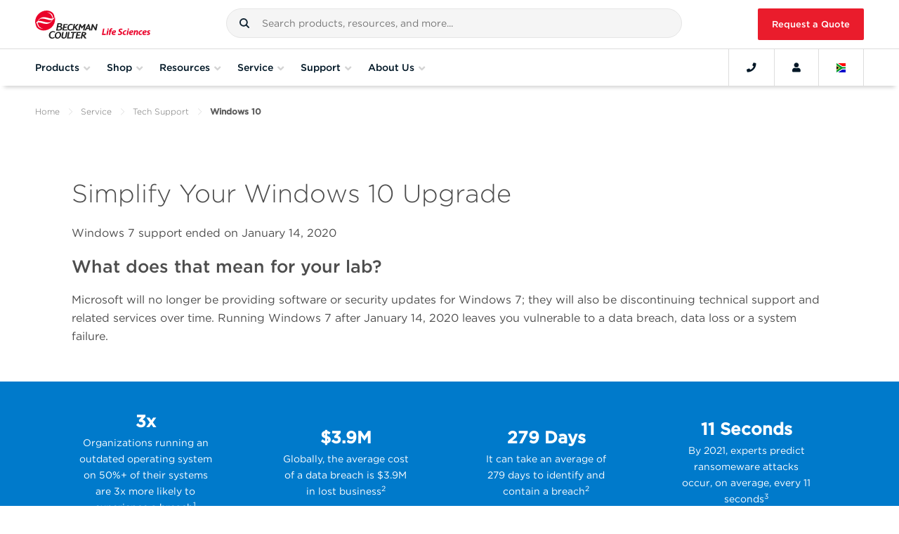

--- FILE ---
content_type: text/html; charset=utf-8
request_url: https://www.beckman.co.za/service/tech-support/windows-10
body_size: 44781
content:








<!DOCTYPE html>

<html class="no-js" lang="">

<head>
    
    <meta charset="utf-8">
    <meta http-equiv="Content-Type" content="text/html; charset=UTF-8" />
    <meta http-equiv="X-UA-Compatible" content="IE=edge" />
    <meta name="viewport" content="width=device-width, initial-scale=1">
    <!-- BEGIN NOINDEX -->
    <title>Windows 10 Upgrade, Technical Support</title>
    <!-- END NOINDEX -->
    <meta name="description" content="Ready to upgrade your Biomek Workstation, Vi-CELL MetaFLEX, or Vi-CELL XR analyzer to Windows 10? Let’s get started, schedule your upgrade today." />
    <meta name="keywords" content="" />
    <meta name="robots" content="" />
    <meta name="google-site-verification" content="u2oE6-br-ppgPR-SKi17eDB9iE18jL0wRQ899Xht7JA" />
    <link rel="canonical" href="https://www.beckman.com/service/tech-support/windows-10" />
    <link rel="alternate" href="https://www.beckman.co.za/service/tech-support/windows-10" hreflang="en-ZA" />
<link rel="alternate" href="https://www.beckman.com/service/tech-support/windows-10" hreflang="ru-AM" />
<link rel="alternate" href="https://www.beckman.com/service/tech-support/windows-10" hreflang="en-AM" />
<link rel="alternate" href="https://www.mybeckman.cn/service/tech-support/windows-10" hreflang="zh-CN" />
<link rel="alternate" href="https://www.mybeckman.cn/service/tech-support/windows-10" hreflang="en-CN" />
<link rel="alternate" href="https://www.beckman.com/service/tech-support/windows-10" hreflang="en-GE" />
<link rel="alternate" href="https://www.beckman.com/service/tech-support/windows-10" hreflang="ru-GE" />
<link rel="alternate" href="https://www.beckman.hk/service/tech-support/windows-10" hreflang="en-HK" />
<link rel="alternate" href="https://www.beckman.hk/service/tech-support/windows-10" hreflang="zh-HK" />
<link rel="alternate" href="https://www.mybeckman.in/service/tech-support/windows-10" hreflang="hi-IN" />
<link rel="alternate" href="https://www.mybeckman.in/service/tech-support/windows-10" hreflang="en-IN" />
<link rel="alternate" href="https://www.beckman.jp/service/tech-support/windows-10" hreflang="ja-JP" />
<link rel="alternate" href="https://www.beckman.jp/service/tech-support/windows-10" hreflang="en-JP" />
<link rel="alternate" href="https://www.beckman.com/service/tech-support/windows-10" hreflang="ru-KZ" />
<link rel="alternate" href="https://www.beckman.com/service/tech-support/windows-10" hreflang="en-KZ" />
<link rel="alternate" href="https://www.beckman.com/service/tech-support/windows-10" hreflang="ru-KG" />
<link rel="alternate" href="https://www.beckman.com/service/tech-support/windows-10" hreflang="en-KG" />
<link rel="alternate" href="https://www.beckman.com/service/tech-support/windows-10" hreflang="en-SG" />
<link rel="alternate" href="https://www.beckman.tw/service/tech-support/windows-10" hreflang="zh-TW" />
<link rel="alternate" href="https://www.beckman.tw/service/tech-support/windows-10" hreflang="en-TW" />
<link rel="alternate" href="https://www.beckman.com/service/tech-support/windows-10" hreflang="ru-TJ" />
<link rel="alternate" href="https://www.beckman.com/service/tech-support/windows-10" hreflang="en-TJ" />
<link rel="alternate" href="https://www.beckman.com/service/tech-support/windows-10" hreflang="ru-TM" />
<link rel="alternate" href="https://www.beckman.com/service/tech-support/windows-10" hreflang="en-TM" />
<link rel="alternate" href="https://www.beckman.com/service/tech-support/windows-10" hreflang="ru-UZ" />
<link rel="alternate" href="https://www.beckman.com/service/tech-support/windows-10" hreflang="en-UZ" />
<link rel="alternate" href="https://www.mybeckman.vn/service/tech-support/windows-10" hreflang="vi-VN" />
<link rel="alternate" href="https://www.mybeckman.vn/service/tech-support/windows-10" hreflang="en-VN" />
<link rel="alternate" href="https://www.beckman.com.au/service/tech-support/windows-10" hreflang="en-AU" />
<link rel="alternate" href="https://www.beckman.com/service/tech-support/windows-10" hreflang="en-NZ" />
<link rel="alternate" href="https://www.beckman.at/service/tech-support/windows-10" hreflang="de-AT" />
<link rel="alternate" href="https://www.beckman.at/service/tech-support/windows-10" hreflang="en-AT" />
<link rel="alternate" href="https://www.beckman.com/service/tech-support/windows-10" hreflang="ru-BY" />
<link rel="alternate" href="https://www.beckman.com/service/tech-support/windows-10" hreflang="en-BY" />
<link rel="alternate" href="https://www.beckman.com/service/tech-support/windows-10" hreflang="fr-BE" />
<link rel="alternate" href="https://www.beckman.com/service/tech-support/windows-10" hreflang="en-BE" />
<link rel="alternate" href="https://www.beckman.com/service/tech-support/windows-10" hreflang="de-BE" />
<link rel="alternate" href="https://www.beckman.fr/service/tech-support/windows-10" hreflang="fr-FR" />
<link rel="alternate" href="https://www.beckman.fr/service/tech-support/windows-10" hreflang="en-FR" />
<link rel="alternate" href="https://www.beckman.de/service/tech-support/windows-10" hreflang="de-DE" />
<link rel="alternate" href="https://www.beckman.de/service/tech-support/windows-10" hreflang="en-DE" />
<link rel="alternate" href="https://www.beckman.com/service/tech-support/windows-10" hreflang="en-IE" />
<link rel="alternate" href="https://www.beckman.it/service/tech-support/windows-10" hreflang="it-IT" />
<link rel="alternate" href="https://www.beckman.it/service/tech-support/windows-10" hreflang="en-IT" />
<link rel="alternate" href="https://www.beckman.com/service/tech-support/windows-10" hreflang="de-LI" />
<link rel="alternate" href="https://www.beckman.com/service/tech-support/windows-10" hreflang="en-LU" />
<link rel="alternate" href="https://www.beckman.com/service/tech-support/windows-10" hreflang="fr-LU" />
<link rel="alternate" href="https://www.beckman.com/service/tech-support/windows-10" hreflang="de-LU" />
<link rel="alternate" href="https://www.mybeckman.pl/service/tech-support/windows-10" hreflang="en-PL" />
<link rel="alternate" href="https://www.beckman.pt/service/tech-support/windows-10" hreflang="pt-PT" />
<link rel="alternate" href="https://www.beckman.pt/service/tech-support/windows-10" hreflang="en-PT" />
<link rel="alternate" href="https://www.beckman.com/service/tech-support/windows-10" hreflang="en-RO" />
<link rel="alternate" href="https://www.beckman.com/service/tech-support/windows-10" hreflang="ru-RU" />
<link rel="alternate" href="https://www.beckman.es/service/tech-support/windows-10" hreflang="es-ES" />
<link rel="alternate" href="https://www.beckman.es/service/tech-support/windows-10" hreflang="en-ES" />
<link rel="alternate" href="https://www.mybeckman.se/service/tech-support/windows-10" hreflang="sv-SE" />
<link rel="alternate" href="https://www.mybeckman.se/service/tech-support/windows-10" hreflang="en-SE" />
<link rel="alternate" href="https://www.beckman.ch/service/tech-support/windows-10" hreflang="en-CH" />
<link rel="alternate" href="https://www.beckman.ua/service/tech-support/windows-10" hreflang="en-UA" />
<link rel="alternate" href="https://www.mybeckman.uk/service/tech-support/windows-10" hreflang="en-GB" />
<link rel="alternate" href="https://www.beckman.com/service/tech-support/windows-10" hreflang="es-AR" />
<link rel="alternate" href="https://www.beckman.com/service/tech-support/windows-10" hreflang="en-AR" />
<link rel="alternate" href="https://www.beckman.com/service/tech-support/windows-10" hreflang="es-BO" />
<link rel="alternate" href="https://www.mybeckman.com.br/service/tech-support/windows-10" hreflang="pt-BR" />
<link rel="alternate" href="https://www.beckman.com/service/tech-support/windows-10" hreflang="es-CL" />
<link rel="alternate" href="https://www.beckman.com/service/tech-support/windows-10" hreflang="en-CL" />
<link rel="alternate" href="https://www.mybeckman.co/service/tech-support/windows-10" hreflang="es-CO" />
<link rel="alternate" href="https://www.mybeckman.co/service/tech-support/windows-10" hreflang="en-CO" />
<link rel="alternate" href="https://www.beckman.com/service/tech-support/windows-10" hreflang="es-CR" />
<link rel="alternate" href="https://www.beckman.com/service/tech-support/windows-10" hreflang="en-CR" />
<link rel="alternate" href="https://www.beckman.com/service/tech-support/windows-10" hreflang="es-CU" />
<link rel="alternate" href="https://www.beckman.com/service/tech-support/windows-10" hreflang="en-DM" />
<link rel="alternate" href="https://www.beckman.com/service/tech-support/windows-10" hreflang="es-DO" />
<link rel="alternate" href="https://www.beckman.com/service/tech-support/windows-10" hreflang="en-DO" />
<link rel="alternate" href="https://www.beckman.com/service/tech-support/windows-10" hreflang="en-EC" />
<link rel="alternate" href="https://www.beckman.com/service/tech-support/windows-10" hreflang="es-SV" />
<link rel="alternate" href="https://www.beckman.com/service/tech-support/windows-10" hreflang="en-SV" />
<link rel="alternate" href="https://www.beckman.com/service/tech-support/windows-10" hreflang="en-GT" />
<link rel="alternate" href="https://www.beckman.com/service/tech-support/windows-10" hreflang="fr-HT" />
<link rel="alternate" href="https://www.beckman.com/service/tech-support/windows-10" hreflang="en-HT" />
<link rel="alternate" href="https://www.beckman.mx/service/tech-support/windows-10" hreflang="es-MX" />
<link rel="alternate" href="https://www.beckman.mx/service/tech-support/windows-10" hreflang="en-MX" />
<link rel="alternate" href="https://www.beckman.com/service/tech-support/windows-10" hreflang="es-NI" />
<link rel="alternate" href="https://www.beckman.com/service/tech-support/windows-10" hreflang="en-NI" />
<link rel="alternate" href="https://www.beckman.com/service/tech-support/windows-10" hreflang="es-PA" />
<link rel="alternate" href="https://www.beckman.com/service/tech-support/windows-10" hreflang="en-PA" />
<link rel="alternate" href="https://www.beckman.com/service/tech-support/windows-10" hreflang="es-PY" />
<link rel="alternate" href="https://www.beckman.com/service/tech-support/windows-10" hreflang="en-PY" />
<link rel="alternate" href="https://www.beckman.com/service/tech-support/windows-10" hreflang="es-PE" />
<link rel="alternate" href="https://www.beckman.com/service/tech-support/windows-10" hreflang="en-PE" />
<link rel="alternate" href="https://www.beckman.com/service/tech-support/windows-10" hreflang="es-PR" />
<link rel="alternate" href="https://www.beckman.com/service/tech-support/windows-10" hreflang="en-PR" />
<link rel="alternate" href="https://www.beckman.com/service/tech-support/windows-10" hreflang="es-UY" />
<link rel="alternate" href="https://www.beckman.com/service/tech-support/windows-10" hreflang="en-UY" />
<link rel="alternate" href="https://www.beckman.com/service/tech-support/windows-10" hreflang="es-VE" />
<link rel="alternate" href="https://www.beckman.com/service/tech-support/windows-10" hreflang="en-VE" />
<link rel="alternate" href="https://www.beckman.com.tr/service/tech-support/windows-10" hreflang="tr-TR" />
<link rel="alternate" href="https://www.beckman.ae/service/tech-support/windows-10" hreflang="en-AE" />
<link rel="alternate" href="https://www.beckman.com/service/tech-support/windows-10" hreflang="fr-DZ" />
<link rel="alternate" href="https://www.beckman.co.il/service/tech-support/windows-10" hreflang="en-IL" />
<link rel="alternate" href="https://www.beckman.co.il/service/tech-support/windows-10" hreflang="ru-IL" />
<link rel="alternate" href="https://www.mybeckman.ca/service/tech-support/windows-10" hreflang="en-CA" />
<link rel="alternate" href="https://www.beckman.com/service/tech-support/windows-10" hreflang="en-US" />

    <link rel="stylesheet" type="text/css" href="https://cloud.typography.com/7861374/7540572/css/fonts.css" />
    <link rel="stylesheet" href="/assets/fonts/fontawesome/all.min.css">
    <link rel="stylesheet" href="/assets/fonts/fontawesome/v4-shims.min.css">
    <link rel="stylesheet" type="text/css" href="https://media.beckman.com/assets/css/styles.css?v-639039095080000000" />
    <!-- Set dataLayer Variables -->
    <script>
        window.dataLayer = window.dataLayer || [];
        var user = '';
        var username = '';
        var customerNumber = '' ? '' : null;

        // Verify for user id
        if (user && username) {
            window.dataLayer.push({ "loggedin": user });
            window.dataLayer.push({ "master_customer_number": customerNumber});
            window.dataLayer.push({ "user_name": username});
        } else if (username && !(user)) {
            window.dataLayer.push({ "loggedin": null });
        } else {
            window.dataLayer.push({ "notloggedin": null });
        }
    </script>
    <!-- End Set dataLayer Variables -->
    <!-- Google Consent Mode -->
    <script>
        window.dataLayer = window.dataLayer || [];
        function gtag() {
            dataLayer.push(arguments)
        }
        gtag("consent", "default", {
            analytics_storage: "denied"
        });
    </script>
    <!-- End Google Consent Mode-->
    <!-- Google Tag Manager -->
    <script>
        (function(w,d,s,l,i){w[l]=w[l]||[];w[l].push({'gtm.start':
        new Date().getTime(),event:'gtm.js'});var f=d.getElementsByTagName(s)[0],
        j=d.createElement(s),dl=l!='dataLayer'?'&l='+l:'';j.async=true;j.src=
        'https://www.googletagmanager.com/gtm.js?id='+i+dl;f.parentNode.insertBefore(j,f);
        })(window,document,'script','dataLayer','GTM-MKPT2R');
    </script>
    <!-- End Google Tag Manager -->
    <!-- Function to update analytics consent parameter -->
    <script>
        function consentGrantedForGaCookie() {
            gtag('consent', 'update', {
                analytics_storage: "granted"
            });
        }
    </script>

    
    <script>
        window.page_url = {};
        window.BCI_GoogleTagManager = 'GTM-MKPT2R';
    </script>    
    <!--Google ads scripts-->

        <!-- Marketo Munchkin script -->
        <script type="text/javascript">
            (function () {
                var didInit = false;
                function initMunchkin() {
                    if (didInit === false) {
                        didInit = true;
                        Munchkin.init('682-XWP-826', { 'cookieAnon': false });  //set cookieAnon false will prevent tracking and cookie creation of new anonymous leads
                    }
                }
                var s = document.createElement('script');
                s.type = 'text/javascript';
                s.async = true;
                s.src = '//munchkin.marketo.net/munchkin.js';
                s.onreadystatechange = function () {
                    if (this.readyState == 'complete' || this.readyState == 'loaded') {
                        initMunchkin();
                    }
                };
                s.onload = initMunchkin;
                document.getElementsByTagName('head')[0].appendChild(s);
            })();
        </script>





    <script type="application/ld+json">
    {
      "@context": "https://schema.org",
      "@type": "ResearchOrganization",
      "name": "Beckman Coulter Life Sciences",
      "url": "https://www.beckman.co.za",
      "logo": "https://media.beckman.com/-/media/corporate/logos/bcls_logo_horizontal_2-color.svg",
      "description": "Ready to upgrade your Biomek Workstation, Vi-CELL MetaFLEX, or Vi-CELL XR analyzer to Windows 10? Let’s get started, schedule your upgrade today.",
      "contactPoint": {
        "@type": "ContactPoint",
        "telephone": "0800-850810",
        "contactType": "Customer Service"
      },
      "sameAs": [
    "https://www.facebook.com/BCILifeSciences/",
    "https://www.linkedin.com/company/beckman-coulter-ls/",
    "https://twitter.com/BCILifeSciences"
],
      "parentOrganization": {
        "@type": "Organization",
        "name": "Danaher Corporation",
        "url": "https://danaher.com/"
        }
    }
    </script>




    <script type="application/ld+json">
{
  "@context": "https://schema.org",
  "@type": "BreadcrumbList",
  "itemListElement": [

{
"@type": "ListItem",
"position": 1,
"item": {
"@id": "https://www.beckman.com",
"name": "Home"
}
},

{
"@type": "ListItem",
"position": 2,
"item": {
"@id": "https://www.beckman.com/service",
"name": "Service"
}
},

{
"@type": "ListItem",
"position": 3,
"item": {
"@id": "https://www.beckman.com/service/tech-support",
"name": "Tech Support"
}
},

{
"@type": "ListItem",
"position": 4,
"item": {
"@id": "https://www.beckman.com/service/tech-support/windows-10",
"name": "Windows 10"
}
}

  ]
}
    </script>


</head>

<body class="body">
    <input type="hidden" id="userId" data-currency="ZAR" data-user="" data-username="">
        <input type="hidden" id="contextItemId" value="{8C6CABC3-2DFC-409E-A625-EC07BA6130F8}">

    <!-- Google Tag Manager (noscript) -->
    <noscript>
        <iframe src="https://www.googletagmanager.com/ns.html?id=GTM-MKPT2R"
                height="0" width="0" style="display:none;visibility:hidden"></iframe>
    </noscript>
    <!-- End Google Tag Manager (noscript) -->
    <!-- BEGIN Cookie Consent banner-->
        <div id="consent_blackbar"></div>
    <!-- END Cookie Consent banner-->
    <!-- BEGIN Alert Message -->

<!-- Begin Alert Banner -->
    <!-- END Alert Message -->
    <!--Begin Punchout Welcome Banner with Session Close -->
    <!--End Punchout Welcome Banner with Session Close -->

    <div id="wrapper">
        <input type="hidden" id="csrfToken" value="TVtly-Wkd9gPcweEDAh-x0BQMpOV7Xt4stFUjhbFB8icQE6orQF_u6myhJgVGb0NHolNB95uGd31MkDsZ0YJTcjDQTJc8K4Xjlr1i2Y8x8c1:iRrxSeCNRIn67B5_IF5gQ5e4sCDdzgVYPrGJ1y0P_bQHgP3-P3nvvzI5hNt0GPMszSXBzTd3gwRHRWJbKRGyfc09nXN3nVspjWFlWExONcM1" />

        <!-- BEGIN NOINDEX -->
        
<!-- Begin Header-->



<header id="mainNav" class="GlobalHeader grid">
    <div class="flex-group fluid-container">

            <a href="/" class="GlobalHeader__item GlobalLogo" style="background-image: url('https://media.beckman.com/-/media/corporate/logos/bcls_logo_horizontal_2-color.svg?rev=e0d43ccb1073474ebc325420d6cbcefc');">
                <img src="https://media.beckman.com/-/media/corporate/logos/bcls_logo_horizontal_2-color.svg?rev=e0d43ccb1073474ebc325420d6cbcefc" class="sr-only" alt="Beckman Coulter Life Sciences" />
            </a>

        <div class="GlobalHeader__item SiteSearch">
            

<div id="external_search_box_section" class="CoveoExternalComponentSection" data-search-interface-id="coveo-search-interface">
    



<script>
    document.addEventListener("CoveoSearchEndpointInitialized", function() {
        var searchboxElement = document.getElementById("coveo-global-searchbox");
        searchboxElement.addEventListener("CoveoComponentInitialized", function() {
            CoveoForSitecore.initSearchboxIfStandalone(searchboxElement, "/search");
        });
    })
</script>    <div id="coveo-global-searchbox_container" class="coveo-for-sitecore-search-box-container"
                     data-prebind-maximum-age='currentMaximumAge'
>
        <div id="coveo-global-searchbox"
             class="CoveoSearchbox"
                             data-enable-omnibox='true'
                 data-enable-query-suggest-addon='true'
                 data-enable-simple-field-addon='true'
                 data-partial-match-keywords='5'
                 data-partial-match-threshold='50%'
                 data-prebind-maximum-age='currentMaximumAge'
                 data-placeholder='Search products, resources, and more...'
                 data-clear-filters-on-new-query='false'
>
            
            
<script type="text/javascript">
    document.addEventListener("CoveoSearchEndpointInitialized", function() {
        var componentId = "coveo-global-searchbox";
        var componentElement = document.getElementById(componentId);

        function showError(error) {
                console.error(error);
        }

        function areCoveoResourcesIncluded() {
            return typeof (Coveo) !== "undefined";
        }

        if (areCoveoResourcesIncluded()) {
            var event = document.createEvent("CustomEvent");
            event.initEvent("CoveoComponentInitialized", false, true);
            
            setTimeout(function() {
                componentElement.dispatchEvent(event);
            }, 0);
        } else {
            componentElement.classList.add("invalid");
            showError("The Coveo Resources component must be included in this page.");
        }
    });
</script>
            <div class="CoveoForSitecoreBindWithUserContext"></div>
            <div class="CoveoForSitecoreExpressions"></div>
            <div class="CoveoForSitecoreConfigureSearchHub" data-sc-search-hub="Search"></div>
        </div>
        
    </div>

</div>
<script type="text/javascript">
    document.addEventListener("CoveoSearchEndpointInitialized", function () {
        var externalComponentsSection = document.getElementById("external_search_box_section");
             CoveoForSitecore.initExternalComponentsSection(externalComponentsSection);
    });
</script>

<link rel="stylesheet" href="https://static.cloud.coveo.com/searchui/v2.10116/css/CoveoFullSearch.css" />
<link rel="stylesheet" href="https://static.cloud.coveo.com/coveoforsitecore/ui/v0.64.7/css/CoveoForSitecore.css" />
<script class="coveo-script" type="text/javascript" src='https://static.cloud.coveo.com/searchui/v2.10116/js/CoveoJsSearch.Lazy.min.js'></script>
<script class="coveo-for-sitecore-script" type="text/javascript" src='https://static.cloud.coveo.com/coveoforsitecore/ui/v0.64.7/js/CoveoForSitecore.Lazy.min.js'></script>
<script type="text/javascript" src="https://static.cloud.coveo.com/searchui/v2.10116/js/cultures/en.js"></script>

<div>


    
    
    <!-- Resources -->
    <div id="SearchResourcesProperties_e6a5e768ccbd47e9972e41e6a59b1d7a"
         class="CoveoForSitecoreContext"
                    data-sc-should-have-analytics-component='true'
            data-sc-analytics-enabled='true'
            data-sc-current-language='en'
            data-prebind-sc-language-field-name='fieldTranslator'
            data-sc-language-field-name='_language'
            data-sc-labels='{&quot;Ascending&quot; : &quot;Ascending&quot; , &quot;Descending&quot; : &quot;Descending&quot; , &quot;Created&quot; : &quot;Created&quot; , &quot;Created By&quot; : &quot;Created by&quot; , &quot;Creation Time&quot; : &quot;Creation time.&quot; , &quot;Template&quot; : &quot;Template&quot; , &quot;Updated By&quot; : &quot;Updated by&quot; , &quot;Language&quot; : &quot;Language&quot; , &quot;Last Time Modified&quot; : &quot;Last time modified.&quot; , &quot;Uniform resource identifier&quot; : &quot;URI&quot; , &quot;Search is currently unavailable&quot; : &quot;Oops! Something went wrong on the server.&quot; , &quot;If the problem persists contact the administrator.&quot; : &quot;If the problem persists contact the administrator.&quot;}'
            data-sc-maximum-age='900000'
            data-sc-page-name='Windows 10'
            data-sc-page-name-full-path='/sitecore/content/Home/Service/Tech Support/Windows 10'
            data-sc-index-source-name='Coveo_web_index - LSWEB-DW-Production'
            data-sc-is-in-experience-editor='false'
            data-sc-is-user-anonymous='true'
            data-sc-item-uri='sitecore://web/{8C6CABC3-2DFC-409E-A625-EC07BA6130F8}?lang=en&amp;ver=4'
            data-sc-item-id='8c6cabc3-2dfc-409e-a625-ec07ba6130f8'
            data-prebind-sc-latest-version-field-name='fieldTranslator'
            data-sc-latest-version-field-name='_latestversion'
            data-sc-rest-endpoint-uri='/coveo/rest'
            data-sc-analytics-endpoint-uri='/coveo/rest/ua'
            data-sc-site-name='website'
            data-sc-field-prefix='f'
            data-sc-field-suffix='72451'
            data-sc-prefer-source-specific-fields='false'
            data-sc-external-fields='[{&quot;fieldName&quot;:&quot;permanentid&quot;,&quot;shouldEscape&quot;:false}]'
            data-sc-source-specific-fields='[{&quot;fieldName&quot;:&quot;attachmentparentid&quot;},{&quot;fieldName&quot;:&quot;author&quot;},{&quot;fieldName&quot;:&quot;clickableuri&quot;},{&quot;fieldName&quot;:&quot;collection&quot;},{&quot;fieldName&quot;:&quot;concepts&quot;},{&quot;fieldName&quot;:&quot;date&quot;},{&quot;fieldName&quot;:&quot;filetype&quot;},{&quot;fieldName&quot;:&quot;indexeddate&quot;},{&quot;fieldName&quot;:&quot;isattachment&quot;},{&quot;fieldName&quot;:&quot;language&quot;},{&quot;fieldName&quot;:&quot;printableuri&quot;},{&quot;fieldName&quot;:&quot;rowid&quot;},{&quot;fieldName&quot;:&quot;size&quot;},{&quot;fieldName&quot;:&quot;title&quot;},{&quot;fieldName&quot;:&quot;topparent&quot;},{&quot;fieldName&quot;:&quot;topparentid&quot;},{&quot;fieldName&quot;:&quot;transactionid&quot;},{&quot;fieldName&quot;:&quot;uri&quot;},{&quot;fieldName&quot;:&quot;urihash&quot;},{&quot;fieldName&quot;:&quot;body&quot;},{&quot;fieldName&quot;:&quot;regions&quot;},{&quot;fieldName&quot;:&quot;countries&quot;},{&quot;fieldName&quot;:&quot;treat as exclusion&quot;},{&quot;fieldName&quot;:&quot;exclude from search&quot;}]'
>
    </div>
    <script type="text/javascript">
        var endpointConfiguration = {
            itemUri: "sitecore://web/{8C6CABC3-2DFC-409E-A625-EC07BA6130F8}?lang=en&amp;ver=4",
            siteName: "website",
            restEndpointUri: "/coveo/rest"
        };
        if (typeof (CoveoForSitecore) !== "undefined") {
            CoveoForSitecore.SearchEndpoint.configureSitecoreEndpoint(endpointConfiguration);
            CoveoForSitecore.version = "5.0.1368.1";
            var context = document.getElementById("SearchResourcesProperties_e6a5e768ccbd47e9972e41e6a59b1d7a");
            if (!!context) {
                CoveoForSitecore.Context.configureContext(context);
            }
        }
    </script>
</div>
        </div>
            <a href="/request-quote" id="RfqButton" class="GlobalHeader__item btn btn-primary btn-red">Request a Quote</a>
    </div>
    <div class="flex-group fluid-container Navbar">
        <button class="GlobalHeader__item MobileMainNav navbar-toggler" type="button" aria-expanded="false" aria-label="Toggle navigation">
            <i class="fa fa-bars"></i>Menu
        </button>
        <nav id="navScrollContainer">
            <ul id="GlobalNav" class="Navbar__menu">
                

                <li class="Navbar__menu-item Navbar__menu-item--is-megamenu-trigger">
                    <button data-flyout-id="shopProductsMenu">
                        <span class="Navbar__menu-item-anchor">Products</span>
                        <i class="fa fa-angle-down"></i>
                    </button>
                    <div class="Flyout">
                        <div id="shopProductsMenu" class="MegaMenu MegaMenu--has-levels" style="width: 300px;">
                                <section class="MegaMenu__panel MegaMenu__panel--level1">
                                    <ul class="MegaMenu__menu">
                                                        <li class="MegaMenu__item MegaMenu__item--has-submenu levelOne">
                                                            <a href="/instruments">Instruments</a>
                                                                <section class="MegaMenu__panel MegaMenu__panel--level2">
                                                                    <ul class="MegaMenu__menu">
                                                                        <li class="MegaMenu__item MegaMenu__item--go-back">
                                                                            <button class="go-back">Products</button>
                                                                        </li>
                                                                        <li class="hidden-lg MegaMenu__section-title">Instruments</li>
                                                                        <li class="hidden-lg MegaMenu__item">
                                                                            <a href="/instruments">Instruments<i class="fas fa-long-arrow-alt-right"></i></a>
                                                                        </li>
                                                                                <li class="MegaMenu__item levelTwo levelTwo__first-item MegaMenu__item--has-submenu">
                                                                                    <a href="/air-particle-counters">Air Particle Counters for Cleanroom and Environmental Monitoring</a>

                                                                                        <section class="MegaMenu__panel MegaMenu__panel--level3">
                                                                                            <ul class="MegaMenu__menu">
                                                                                                <li class="MegaMenu__item MegaMenu__item--go-back">
                                                                                                    <button class="go-back">Instruments</button>
                                                                                                </li>
                                                                                                <li class="hidden-lg MegaMenu__section-title">Air Particle Counters for Cleanroom and Environmental Monitoring</li>
                                                                                                <li class="hidden-lg MegaMenu__item">
                                                                                                    <a href="/air-particle-counters">Air Particle Counters for Cleanroom and Environmental Monitoring<i class="fas fa-long-arrow-alt-right"></i></a>
                                                                                                </li>
                                                                                                            <li class="MegaMenu__section-title">Portable</li>
                                                                                                                            <li class="MegaMenu__item levelThree__first-item">
                                                                                                                                <a href="/air-particle-counters/met-one-3400-plus">MET ONE 3400+ Air Particle Counter</a>
                                                                                                                            </li>
                                                                                                                            <li class="MegaMenu__item ">
                                                                                                                                <a href="/air-particle-counters/met-one-3411">MET ONE 3411</a>
                                                                                                                            </li>
                                                                                                            <li class="MegaMenu__section-title">Handheld</li>
                                                                                                                            <li class="MegaMenu__item ">
                                                                                                                                <a href="/air-particle-counters/met-one-hhpc-plus-series">MET ONE HHPC+ Series</a>
                                                                                                                            </li>
                                                                                                            <li class="MegaMenu__section-title">Remote</li>
                                                                                                                            <li class="MegaMenu__item ">
                                                                                                                                <a href="/air-particle-counters/met-one-6000">MET ONE 6000</a>
                                                                                                                            </li>
                                                                                                                            <li class="MegaMenu__item ">
                                                                                                                                <a href="/air-particle-counters/met-one-6000p">MET ONE 6000P</a>
                                                                                                                            </li>
                                                                                                                            <li class="MegaMenu__item ">
                                                                                                                                <a href="/air-particle-counters/met-one-7000">MET ONE 7000</a>
                                                                                                                            </li>
                                                                                                                            <li class="MegaMenu__item ">
                                                                                                                                <a href="/air-particle-counters/met-one-r4800-and-r4900">MET ONE R4800 and R4900</a>
                                                                                                                            </li>
                                                                                                            <li class="MegaMenu__item levelThree levelThree__last-item">
                                                                                                                <a href="/air-particle-counters/facility-monitoring-system">Facility Monitoring System (FMS)</a>
                                                                                                            </li>
                                                                                            </ul>
                                                                                        </section>
                                                                                </li>
                                                                                <li class="MegaMenu__item levelTwo  MegaMenu__item--has-submenu">
                                                                                    <a href="/cell-culture-workstation">Automated Cell Culture and Clone Screening Systems​</a>

                                                                                        <section class="MegaMenu__panel MegaMenu__panel--level3">
                                                                                            <ul class="MegaMenu__menu">
                                                                                                <li class="MegaMenu__item MegaMenu__item--go-back">
                                                                                                    <button class="go-back">Instruments</button>
                                                                                                </li>
                                                                                                <li class="hidden-lg MegaMenu__section-title">Automated Cell Culture and Clone Screening Systems​</li>
                                                                                                <li class="hidden-lg MegaMenu__item">
                                                                                                    <a href="/cell-culture-workstation">Automated Cell Culture and Clone Screening Systems​<i class="fas fa-long-arrow-alt-right"></i></a>
                                                                                                </li>
                                                                                                            <li class="MegaMenu__item levelThree levelThree__first-item">
                                                                                                                <a href="/cell-culture-workstation/cydem-vt">Cydem VT Automated Clone Screening System</a>
                                                                                                            </li>
                                                                                            </ul>
                                                                                        </section>
                                                                                </li>
                                                                                <li class="MegaMenu__item levelTwo  MegaMenu__item--has-submenu">
                                                                                    <a href="/liquid-handlers">Automated Liquid Handling Systems</a>

                                                                                        <section class="MegaMenu__panel MegaMenu__panel--level3">
                                                                                            <ul class="MegaMenu__menu">
                                                                                                <li class="MegaMenu__item MegaMenu__item--go-back">
                                                                                                    <button class="go-back">Instruments</button>
                                                                                                </li>
                                                                                                <li class="hidden-lg MegaMenu__section-title">Automated Liquid Handling Systems</li>
                                                                                                <li class="hidden-lg MegaMenu__item">
                                                                                                    <a href="/liquid-handlers">Automated Liquid Handling Systems<i class="fas fa-long-arrow-alt-right"></i></a>
                                                                                                </li>
                                                                                                            <li class="MegaMenu__section-title">Tip-Based Liquid Handling</li>
                                                                                                                            <li class="MegaMenu__item ">
                                                                                                                                <a href="/liquid-handlers/biomek-i-series-automated-workstations">Biomek i-Series Automated Workstations</a>
                                                                                                                            </li>
                                                                                                            <li class="MegaMenu__section-title">Tip-Less Liquid Handling</li>
                                                                                                                            <li class="MegaMenu__item ">
                                                                                                                                <a href="/liquid-handlers/echo-acoustic">Echo Acoustic Liquid Handlers</a>
                                                                                                                            </li>
                                                                                                            <li class="MegaMenu__section-title">Fully Integrated Systems</li>
                                                                                                                            <li class="MegaMenu__item ">
                                                                                                                                <a href="/liquid-handlers/biomek-echo-one">Biomek Echo One High-Throughput Genomics Bundled Solution</a>
                                                                                                                            </li>
                                                                                                                            <li class="MegaMenu__item ">
                                                                                                                                <a href="/integrated-solutions">Integrated Solutions</a>
                                                                                                                            </li>
                                                                                                                            <li class="MegaMenu__item ">
                                                                                                                                <a href="/liquid-handlers/access-systems">Access Dual Robot System</a>
                                                                                                                            </li>
                                                                                                                            <li class="MegaMenu__item levelThree__last-item">
                                                                                                                                <a href="/liquid-handlers/access-laboratory-workstation">Access Laboratory Workstation</a>
                                                                                                                            </li>
                                                                                            </ul>
                                                                                        </section>
                                                                                </li>
                                                                                <li class="MegaMenu__item levelTwo  MegaMenu__item--has-submenu">
                                                                                    <a href="/cell-counters-and-analyzers">Cell Counters, Sizers and Media Analyzers</a>

                                                                                        <section class="MegaMenu__panel MegaMenu__panel--level3">
                                                                                            <ul class="MegaMenu__menu">
                                                                                                <li class="MegaMenu__item MegaMenu__item--go-back">
                                                                                                    <button class="go-back">Instruments</button>
                                                                                                </li>
                                                                                                <li class="hidden-lg MegaMenu__section-title">Cell Counters, Sizers and Media Analyzers</li>
                                                                                                <li class="hidden-lg MegaMenu__item">
                                                                                                    <a href="/cell-counters-and-analyzers">Cell Counters, Sizers and Media Analyzers<i class="fas fa-long-arrow-alt-right"></i></a>
                                                                                                </li>
                                                                                                            <li class="MegaMenu__section-title">Cell Viability Analyzers </li>
                                                                                                                            <li class="MegaMenu__item levelThree__first-item">
                                                                                                                                <a href="/cell-counters-and-analyzers/vi-cell-blu">Vi-CELL BLU Cell Counter &amp; Analyzer</a>
                                                                                                                            </li>
                                                                                                            <li class="MegaMenu__section-title">Bio Process Monitors</li>
                                                                                                                            <li class="MegaMenu__item ">
                                                                                                                                <a href="/cell-counters-and-analyzers/vi-cell-metaflex">Vi-CELL MetaFLEX Bioanalyte Analyzer</a>
                                                                                                                            </li>
                                                                                                            <li class="MegaMenu__section-title">Coulter Counters</li>
                                                                                                                            <li class="MegaMenu__item ">
                                                                                                                                <a href="/cell-counters-and-analyzers/multisizer-4e">Multisizer 4e Coulter Counter</a>
                                                                                                                            </li>
                                                                                            </ul>
                                                                                        </section>
                                                                                </li>
                                                                                <li class="MegaMenu__item levelTwo  MegaMenu__item--has-submenu">
                                                                                    <a href="/centrifuges">Centrifuges &amp; Lab Equipment</a>

                                                                                        <section class="MegaMenu__panel MegaMenu__panel--level3">
                                                                                            <ul class="MegaMenu__menu">
                                                                                                <li class="MegaMenu__item MegaMenu__item--go-back">
                                                                                                    <button class="go-back">Instruments</button>
                                                                                                </li>
                                                                                                <li class="hidden-lg MegaMenu__section-title">Centrifuges &amp; Lab Equipment</li>
                                                                                                <li class="hidden-lg MegaMenu__item">
                                                                                                    <a href="/centrifuges">Centrifuges &amp; Lab Equipment<i class="fas fa-long-arrow-alt-right"></i></a>
                                                                                                </li>
                                                                                                            <li class="MegaMenu__item levelThree levelThree__first-item">
                                                                                                                <a href="/centrifuges/ultracentrifuges">Ultracentrifuges</a>
                                                                                                            </li>
                                                                                                            <li class="MegaMenu__item levelThree ">
                                                                                                                <a href="/centrifuges/high-speed">High-Speed Centrifuges</a>
                                                                                                            </li>
                                                                                                            <li class="MegaMenu__item levelThree ">
                                                                                                                <a href="/centrifuges/general-purpose">Benchtop Centrifuges</a>
                                                                                                            </li>
                                                                                                            <li class="MegaMenu__item levelThree ">
                                                                                                                <a href="/centrifuges/analytical-ultracentrifuges">Analytical Ultracentrifuge</a>
                                                                                                            </li>
                                                                                                            <li class="MegaMenu__section-title">Rotors</li>
                                                                                                                            <li class="MegaMenu__item ">
                                                                                                                                <a href="/centrifuges/rotors/fixed-angle">Fixed Angle Centrifuge Rotors</a>
                                                                                                                            </li>
                                                                                                                            <li class="MegaMenu__item ">
                                                                                                                                <a href="/centrifuges/rotors/near-vertical-angle">Near-Vertical Rotors</a>
                                                                                                                            </li>
                                                                                                                            <li class="MegaMenu__item ">
                                                                                                                                <a href="/centrifuges/rotors/swinging-bucket">Swinging-Bucket Rotors</a>
                                                                                                                            </li>
                                                                                                                            <li class="MegaMenu__item ">
                                                                                                                                <a href="/centrifuges/rotors/vertical-angle">Vertical Angle Rotors</a>
                                                                                                                            </li>
                                                                                                                            <li class="MegaMenu__item ">
                                                                                                                                <a href="/centrifuges/rotors">Centrifuge Rotors</a>
                                                                                                                            </li>
                                                                                                            <li class="MegaMenu__section-title">Density Gradient Centrifugation</li>
                                                                                                                            <li class="MegaMenu__item ">
                                                                                                                                <a href="/centrifuges/optimate-gradient-maker">OptiMATE Gradient Maker</a>
                                                                                                                            </li>
                                                                                                                            <li class="MegaMenu__item ">
                                                                                                                                <a href="/centrifuges/optixtract-sample-recovery-aid">OptiXTRACT Sample Recovery Aid</a>
                                                                                                                            </li>
                                                                                                                            <li class="MegaMenu__item ">
                                                                                                                                <a href="/reagents/centrifugation/density-gradient-reagents">Density Gradient Media</a>
                                                                                                                            </li>
                                                                                                            <li class="MegaMenu__section-title">SUPPLIES + TOOLS</li>
                                                                                                                            <li class="MegaMenu__item ">
                                                                                                                                <a href="/supplies/tubes-and-bottles">Centrifuge Tubes and Bottles</a>
                                                                                                                            </li>
                                                                                                                            <li class="MegaMenu__item ">
                                                                                                                                <a href="/centrifuges/rotors/calculator">Intellifuge Rotor Calculator</a>
                                                                                                                            </li>
                                                                                                                            <li class="MegaMenu__item levelThree__last-item">
                                                                                                                                <a href="/supplies">Supplies, Parts &amp; Accessories</a>
                                                                                                                            </li>
                                                                                            </ul>
                                                                                        </section>
                                                                                </li>
                                                                                <li class="MegaMenu__item levelTwo  MegaMenu__item--has-submenu">
                                                                                    <a href="/flow-cytometry">Flow Cytometry</a>

                                                                                        <section class="MegaMenu__panel MegaMenu__panel--level3">
                                                                                            <ul class="MegaMenu__menu">
                                                                                                <li class="MegaMenu__item MegaMenu__item--go-back">
                                                                                                    <button class="go-back">Instruments</button>
                                                                                                </li>
                                                                                                <li class="hidden-lg MegaMenu__section-title">Flow Cytometry</li>
                                                                                                <li class="hidden-lg MegaMenu__item">
                                                                                                    <a href="/flow-cytometry">Flow Cytometry<i class="fas fa-long-arrow-alt-right"></i></a>
                                                                                                </li>
                                                                                                            <li class="MegaMenu__section-title">Research Flow Cytometry Analyzer</li>
                                                                                                                            <li class="MegaMenu__item levelThree__first-item">
                                                                                                                                <a href="/flow-cytometry/research-flow-cytometers/cytoflex">CytoFLEX Flow Cytometer</a>
                                                                                                                            </li>
                                                                                                                            <li class="MegaMenu__item ">
                                                                                                                                <a href="/flow-cytometry/research-flow-cytometers/cytoflex-s">CytoFLEX S Flow Cytometer</a>
                                                                                                                            </li>
                                                                                                                            <li class="MegaMenu__item ">
                                                                                                                                <a href="/flow-cytometry/research-flow-cytometers/cytoflex-lx">CytoFLEX LX Flow Cytometer</a>
                                                                                                                            </li>
                                                                                                                            <li class="MegaMenu__item ">
                                                                                                                                <a href="/flow-cytometry/research-flow-cytometers/cytoflex-nano">CytoFLEX nano Flow Cytometer</a>
                                                                                                                            </li>
                                                                                                                            <li class="MegaMenu__item ">
                                                                                                                                <a href="/flow-cytometry/research-flow-cytometers/cytoflex-mosaic">CytoFLEX mosaic Spectral Detection Module</a>
                                                                                                                            </li>
                                                                                                            <li class="MegaMenu__section-title">Clinical Flow Cytometry Analyzer</li>
                                                                                                                            <li class="MegaMenu__item ">
                                                                                                                                <a href="/flow-cytometry/clinical-flow-cytometers/aquios-cl">AQUIOS CL Flow Cytometer</a>
                                                                                                                            </li>
                                                                                                                            <li class="MegaMenu__item ">
                                                                                                                                <a href="/flow-cytometry/clinical-flow-cytometers/navios-ex">Navios EX</a>
                                                                                                                            </li>
                                                                                                                            <li class="MegaMenu__item ">
                                                                                                                                <a href="/flow-cytometry/clinical-flow-cytometers/dxflex">DxFLEX Flow Cytometer</a>
                                                                                                                            </li>
                                                                                                            <li class="MegaMenu__section-title">Cell Sorters</li>
                                                                                                                            <li class="MegaMenu__item ">
                                                                                                                                <a href="/flow-cytometry/cell-sorters/cytoflex-srt">CytoFLEX SRT Benchtop Cell Sorter</a>
                                                                                                                            </li>
                                                                                                                            <li class="MegaMenu__item ">
                                                                                                                                <a href="/flow-cytometry/cell-sorters/moflo-astrios-eq">MoFlo Astrios Cell Sorter</a>
                                                                                                                            </li>
                                                                                                            <li class="MegaMenu__section-title">Cell Preparation Systems</li>
                                                                                                                            <li class="MegaMenu__item ">
                                                                                                                                <a href="/flow-cytometry/sample-preparation-stations/cellmek-sps">CellMek SPS</a>
                                                                                                                            </li>
                                                                                                                            <li class="MegaMenu__item ">
                                                                                                                                <a href="/flow-cytometry/sample-preparation-stations/tq-prep">TQ-Prep Workstation</a>
                                                                                                                            </li>
                                                                                                            <li class="MegaMenu__section-title">Software</li>
                                                                                                                            <li class="MegaMenu__item ">
                                                                                                                                <a href="/flow-cytometry/software/kaluza">Kaluza Analysis Software</a>
                                                                                                                            </li>
                                                                                                                            <li class="MegaMenu__item ">
                                                                                                                                <a href="/flow-cytometry/software/kaluza-c">Kaluza C Analysis Software</a>
                                                                                                                            </li>
                                                                                                                            <li class="MegaMenu__item levelThree__last-item">
                                                                                                                                <a href="/flow-cytometry/software">Flow Cytometry Software</a>
                                                                                                                            </li>
                                                                                            </ul>
                                                                                        </section>
                                                                                </li>
                                                                                <li class="MegaMenu__item levelTwo  MegaMenu__item--has-submenu">
                                                                                    <a href="/liquid-particle-counters">HIAC Liquid Particle Counters</a>

                                                                                        <section class="MegaMenu__panel MegaMenu__panel--level3">
                                                                                            <ul class="MegaMenu__menu">
                                                                                                <li class="MegaMenu__item MegaMenu__item--go-back">
                                                                                                    <button class="go-back">Instruments</button>
                                                                                                </li>
                                                                                                <li class="hidden-lg MegaMenu__section-title">HIAC Liquid Particle Counters</li>
                                                                                                <li class="hidden-lg MegaMenu__item">
                                                                                                    <a href="/liquid-particle-counters">HIAC Liquid Particle Counters<i class="fas fa-long-arrow-alt-right"></i></a>
                                                                                                </li>
                                                                                                            <li class="MegaMenu__section-title">Laboratory</li>
                                                                                                                            <li class="MegaMenu__item ">
                                                                                                                                <a href="/liquid-particle-counters/hiac-9703-plus">HIAC 9703+ Pharmaceutical Particle Counter</a>
                                                                                                                            </li>
                                                                                            </ul>
                                                                                        </section>
                                                                                </li>
                                                                                <li class="MegaMenu__item levelTwo  MegaMenu__item--has-submenu">
                                                                                    <a href="/microbioreactor">Microbioreactors</a>

                                                                                        <section class="MegaMenu__panel MegaMenu__panel--level3">
                                                                                            <ul class="MegaMenu__menu">
                                                                                                <li class="MegaMenu__item MegaMenu__item--go-back">
                                                                                                    <button class="go-back">Instruments</button>
                                                                                                </li>
                                                                                                <li class="hidden-lg MegaMenu__section-title">Microbioreactors</li>
                                                                                                <li class="hidden-lg MegaMenu__item">
                                                                                                    <a href="/microbioreactor">Microbioreactors<i class="fas fa-long-arrow-alt-right"></i></a>
                                                                                                </li>
                                                                                                            <li class="MegaMenu__item levelThree levelThree__first-item">
                                                                                                                <a href="/microbioreactor/biolector-xt">BioLector XT Microbioreactor</a>
                                                                                                            </li>
                                                                                                            <li class="MegaMenu__item levelThree ">
                                                                                                                <a href="/microbioreactor/biolector-xt-biomek-i5-liquid-handler-integration">BioLector XT Microbioreactor &amp; Biomek i5 Liquid Handler Integration</a>
                                                                                                            </li>
                                                                                            </ul>
                                                                                        </section>
                                                                                </li>
                                                                                <li class="MegaMenu__item levelTwo  MegaMenu__item--has-submenu">
                                                                                    <a href="/particle-size-analyzers">Particle Size Analyzers</a>

                                                                                        <section class="MegaMenu__panel MegaMenu__panel--level3">
                                                                                            <ul class="MegaMenu__menu">
                                                                                                <li class="MegaMenu__item MegaMenu__item--go-back">
                                                                                                    <button class="go-back">Instruments</button>
                                                                                                </li>
                                                                                                <li class="hidden-lg MegaMenu__section-title">Particle Size Analyzers</li>
                                                                                                <li class="hidden-lg MegaMenu__item">
                                                                                                    <a href="/particle-size-analyzers">Particle Size Analyzers<i class="fas fa-long-arrow-alt-right"></i></a>
                                                                                                </li>
                                                                                                            <li class="MegaMenu__item levelThree levelThree__first-item">
                                                                                                                <a href="/particle-size-analyzers/ls-13-320-xr">LS 13 320 XR Particle Size Analyzer</a>
                                                                                                            </li>
                                                                                                            <li class="MegaMenu__item levelThree ">
                                                                                                                <a href="/cell-counters-and-analyzers/multisizer-4e">Multisizer 4e Coulter Counter</a>
                                                                                                            </li>
                                                                                            </ul>
                                                                                        </section>
                                                                                </li>
                                                                                <li class="MegaMenu__item levelTwo levelTwo__last-item MegaMenu__item--has-submenu">
                                                                                    <a href="/toc-analyzers">Total Organic Carbon (TOC) Analyzers</a>

                                                                                        <section class="MegaMenu__panel MegaMenu__panel--level3">
                                                                                            <ul class="MegaMenu__menu">
                                                                                                <li class="MegaMenu__item MegaMenu__item--go-back">
                                                                                                    <button class="go-back">Instruments</button>
                                                                                                </li>
                                                                                                <li class="hidden-lg MegaMenu__section-title">Total Organic Carbon (TOC) Analyzers</li>
                                                                                                <li class="hidden-lg MegaMenu__item">
                                                                                                    <a href="/toc-analyzers">Total Organic Carbon (TOC) Analyzers<i class="fas fa-long-arrow-alt-right"></i></a>
                                                                                                </li>
                                                                                                            <li class="MegaMenu__item levelThree levelThree__first-item">
                                                                                                                <a href="/toc-analyzers/pat700">ANATEL PAT700 TOC Analyzer</a>
                                                                                                            </li>
                                                                                                            <li class="MegaMenu__item levelThree ">
                                                                                                                <a href="/toc-analyzers/qbd1200-plus">QbD1200+ Laboratory TOC Analyzer</a>
                                                                                                            </li>
                                                                                            </ul>
                                                                                        </section>
                                                                                </li>
                                                                    </ul>
                                                                </section>
                                                        </li>
                                                        <li class="MegaMenu__item MegaMenu__item--has-submenu levelOne">
                                                            <a href="/reagents">Reagents</a>
                                                                <section class="MegaMenu__panel MegaMenu__panel--level2">
                                                                    <ul class="MegaMenu__menu">
                                                                        <li class="MegaMenu__item MegaMenu__item--go-back">
                                                                            <button class="go-back">Products</button>
                                                                        </li>
                                                                        <li class="hidden-lg MegaMenu__section-title">Reagents</li>
                                                                        <li class="hidden-lg MegaMenu__item">
                                                                            <a href="/reagents">Reagents<i class="fas fa-long-arrow-alt-right"></i></a>
                                                                        </li>
                                                                                <li class="MegaMenu__item levelTwo levelTwo__first-item MegaMenu__item--has-submenu">
                                                                                    <a href="/reagents/cell-culture">Automated Cell Culture and Clone Screening Systems​</a>

                                                                                        <section class="MegaMenu__panel MegaMenu__panel--level3">
                                                                                            <ul class="MegaMenu__menu">
                                                                                                <li class="MegaMenu__item MegaMenu__item--go-back">
                                                                                                    <button class="go-back">Reagents</button>
                                                                                                </li>
                                                                                                <li class="hidden-lg MegaMenu__section-title">Automated Cell Culture and Clone Screening Systems​</li>
                                                                                                <li class="hidden-lg MegaMenu__item">
                                                                                                    <a href="/reagents/cell-culture">Automated Cell Culture and Clone Screening Systems​<i class="fas fa-long-arrow-alt-right"></i></a>
                                                                                                </li>
                                                                                                            <li class="MegaMenu__item levelThree levelThree__first-item">
                                                                                                                <a href="/reagents/cell-culture/cydem-vt">Cydem VT System Reagents &amp; Consumables</a>
                                                                                                            </li>
                                                                                            </ul>
                                                                                        </section>
                                                                                </li>
                                                                                <li class="MegaMenu__item levelTwo  MegaMenu__item--has-submenu">
                                                                                    <a href="/reagents/centrifugation">Centrifuge Reagents</a>

                                                                                        <section class="MegaMenu__panel MegaMenu__panel--level3">
                                                                                            <ul class="MegaMenu__menu">
                                                                                                <li class="MegaMenu__item MegaMenu__item--go-back">
                                                                                                    <button class="go-back">Reagents</button>
                                                                                                </li>
                                                                                                <li class="hidden-lg MegaMenu__section-title">Centrifuge Reagents</li>
                                                                                                <li class="hidden-lg MegaMenu__item">
                                                                                                    <a href="/reagents/centrifugation">Centrifuge Reagents<i class="fas fa-long-arrow-alt-right"></i></a>
                                                                                                </li>
                                                                                                            <li class="MegaMenu__item levelThree levelThree__first-item">
                                                                                                                <a href="/reagents/centrifugation/density-gradient-reagents">Density Gradient Media</a>
                                                                                                            </li>
                                                                                            </ul>
                                                                                        </section>
                                                                                </li>
                                                                                <li class="MegaMenu__item levelTwo  MegaMenu__item--has-submenu">
                                                                                    <a href="/reagents/coulter-flow-cytometry">Flow Cytometry Reagents</a>

                                                                                        <section class="MegaMenu__panel MegaMenu__panel--level3">
                                                                                            <ul class="MegaMenu__menu">
                                                                                                <li class="MegaMenu__item MegaMenu__item--go-back">
                                                                                                    <button class="go-back">Reagents</button>
                                                                                                </li>
                                                                                                <li class="hidden-lg MegaMenu__section-title">Flow Cytometry Reagents</li>
                                                                                                <li class="hidden-lg MegaMenu__item">
                                                                                                    <a href="/reagents/coulter-flow-cytometry">Flow Cytometry Reagents<i class="fas fa-long-arrow-alt-right"></i></a>
                                                                                                </li>
                                                                                                            <li class="MegaMenu__item levelThree levelThree__first-item">
                                                                                                                <a href="/search-antibodies">Antibody Search</a>
                                                                                                            </li>
                                                                                                            <li class="MegaMenu__item levelThree ">
                                                                                                                <a href="/reagents/coulter-flow-cytometry/antibodies-and-kits/single-color-antibodies">Single Color Reagents</a>
                                                                                                            </li>
                                                                                                            <li class="MegaMenu__item levelThree ">
                                                                                                                <a href="/reagents/coulter-flow-cytometry/antibodies-and-kits/multi-color-antibody-panels">Liquid Multi-Color Cocktails</a>
                                                                                                            </li>
                                                                                                            <li class="MegaMenu__item levelThree ">
                                                                                                                <a href="/reagents/coulter-flow-cytometry/antibodies-and-kits/clearllab-antibody-solutions">ClearLLab Panels</a>
                                                                                                            </li>
                                                                                                            <li class="MegaMenu__item levelThree ">
                                                                                                                <a href="/reagents/coulter-flow-cytometry/superrca-mrd-assays">superRCA&#174; MRD Assays</a>
                                                                                                            </li>
                                                                                                            <li class="MegaMenu__item levelThree ">
                                                                                                                <a href="/reagents/coulter-flow-cytometry/antibodies-and-kits/clinical-research-systems-and-kits">Clinical Systems and Kits</a>
                                                                                                            </li>
                                                                                                            <li class="MegaMenu__item levelThree ">
                                                                                                                <a href="/reagents/coulter-flow-cytometry/custom-services/custom-design-services">LUCID Custom Design Services</a>
                                                                                                            </li>
                                                                                                            <li class="MegaMenu__item levelThree ">
                                                                                                                <a href="/reagents/coulter-flow-cytometry/custom-services/contract-manufacturing-services">RESOURCE Contract Manufacturing Services</a>
                                                                                                            </li>
                                                                                                            <li class="MegaMenu__item levelThree ">
                                                                                                                <a href="/reagents/coulter-flow-cytometry/antibodies-and-kits/duraclone-panels">DURAClone Panels</a>
                                                                                                            </li>
                                                                                                            <li class="MegaMenu__item levelThree ">
                                                                                                                <a href="/reagents/coulter-flow-cytometry/cell-health-research-assays">Cell Health and Research Assays</a>
                                                                                                            </li>
                                                                                                            <li class="MegaMenu__item levelThree ">
                                                                                                                <a href="/reagents/coulter-flow-cytometry/sample-preparation">Sample Preparation</a>
                                                                                                            </li>
                                                                                                            <li class="MegaMenu__item levelThree levelThree__last-item">
                                                                                                                <a href="/reagents/coulter-flow-cytometry/qc-and-support-reagents"> Fluorospheres &amp; Quality Control</a>
                                                                                                            </li>
                                                                                            </ul>
                                                                                        </section>
                                                                                </li>
                                                                                <li class="MegaMenu__item levelTwo  MegaMenu__item--has-submenu">
                                                                                    <a href="/reagents/genomic">Genomic Solutions</a>

                                                                                        <section class="MegaMenu__panel MegaMenu__panel--level3">
                                                                                            <ul class="MegaMenu__menu">
                                                                                                <li class="MegaMenu__item MegaMenu__item--go-back">
                                                                                                    <button class="go-back">Reagents</button>
                                                                                                </li>
                                                                                                <li class="hidden-lg MegaMenu__section-title">Genomic Solutions</li>
                                                                                                <li class="hidden-lg MegaMenu__item">
                                                                                                    <a href="/reagents/genomic">Genomic Solutions<i class="fas fa-long-arrow-alt-right"></i></a>
                                                                                                </li>
                                                                                                            <li class="MegaMenu__section-title">SPRI Beads and Reagent Kits</li>
                                                                                                                            <li class="MegaMenu__item levelThree__first-item">
                                                                                                                                <a href="/reagents/genomic/cleanup-and-size-selection">Cleanup and Size Selection</a>
                                                                                                                            </li>
                                                                                                                            <li class="MegaMenu__item ">
                                                                                                                                <a href="/reagents/genomic/dna-isolation">DNA Extraction</a>
                                                                                                                            </li>
                                                                                                                            <li class="MegaMenu__item ">
                                                                                                                                <a href="/reagents/genomic/rna-isolation">RNA Extraction</a>
                                                                                                                            </li>
                                                                                                                            <li class="MegaMenu__item ">
                                                                                                                                <a href="/reagents/genomic/dna-rna-isolation">Total Nucleic Acid Extraction</a>
                                                                                                                            </li>
                                                                                                            <li class="MegaMenu__section-title">Opportunity Programs</li>
                                                                                                                            <li class="MegaMenu__item ">
                                                                                                                                <a href="/reagents/genomic/collaboration-program">Collaboration Program</a>
                                                                                                                            </li>
                                                                                                                            <li class="MegaMenu__item ">
                                                                                                                                <a href="/reagents/genomic/spri-grant-program">SPRI Grant Program</a>
                                                                                                                            </li>
                                                                                                            <li class="MegaMenu__section-title">Tools</li>
                                                                                                                            <li class="MegaMenu__item ">
                                                                                                                                <a href="/reagents/genomic/cleanup-and-size-selection/size-selection/spriselect-protocol">Bead Ratio Calculator for Size Selection</a>
                                                                                                                            </li>
                                                                                            </ul>
                                                                                        </section>
                                                                                </li>
                                                                                <li class="MegaMenu__item levelTwo  MegaMenu__item--has-submenu">
                                                                                    <a href="/reagents/particle">Cell Counter &amp; Analyzer Reagents</a>

                                                                                        <section class="MegaMenu__panel MegaMenu__panel--level3">
                                                                                            <ul class="MegaMenu__menu">
                                                                                                <li class="MegaMenu__item MegaMenu__item--go-back">
                                                                                                    <button class="go-back">Reagents</button>
                                                                                                </li>
                                                                                                <li class="hidden-lg MegaMenu__section-title">Cell Counter &amp; Analyzer Reagents</li>
                                                                                                <li class="hidden-lg MegaMenu__item">
                                                                                                    <a href="/reagents/particle">Cell Counter &amp; Analyzer Reagents<i class="fas fa-long-arrow-alt-right"></i></a>
                                                                                                </li>
                                                                                                            <li class="MegaMenu__item levelThree levelThree__first-item">
                                                                                                                <a href="/reagents/particle/vi-cell-blu-reagents">Vi-CELL BLU Reagents</a>
                                                                                                            </li>
                                                                                                            <li class="MegaMenu__item levelThree ">
                                                                                                                <a href="/reagents/particle/vi-cell-blu-controls">Vi-CELL BLU Quality Controls</a>
                                                                                                            </li>
                                                                                                            <li class="MegaMenu__item levelThree ">
                                                                                                                <a href="/reagents/particle/vi-cell-xr-reagents">Vi-CELL XR Reagents</a>
                                                                                                            </li>
                                                                                                            <li class="MegaMenu__item levelThree ">
                                                                                                                <a href="/reagents/particle/vi-cell-metaflex-reagents">Vi-CELL MetaFLEX Solution Pack</a>
                                                                                                            </li>
                                                                                                            <li class="MegaMenu__item levelThree ">
                                                                                                                <a href="/reagents/particle/vi-cell-metaflex-sensor-cassette">Vi-CELL MetaFLEX Sensor Cassette </a>
                                                                                                            </li>
                                                                                                            <li class="MegaMenu__item levelThree levelThree__last-item">
                                                                                                                <a href="/reagents/particle/vi-cell-xr-controls">Vi-CELL Focus Controls</a>
                                                                                                            </li>
                                                                                            </ul>
                                                                                        </section>
                                                                                </li>
                                                                                <li class="MegaMenu__item levelTwo  ">
                                                                                    <a href="/reagents/particle/valita-titer-assays">Valita Titer Assay Kits</a>

                                                                                </li>
                                                                                <li class="MegaMenu__item levelTwo levelTwo__last-item ">
                                                                                    <a href="/reagents/particle/valita-aggregation-pure">Valita Aggregation Pure Assay Kits</a>

                                                                                </li>
                                                                    </ul>
                                                                </section>
                                                        </li>
                                                        <li class="MegaMenu__item MegaMenu__item--has-submenu levelOne">
                                                            <a href="/supplies">Supplies, Parts &amp; Accessories</a>
                                                                <section class="MegaMenu__panel MegaMenu__panel--level2">
                                                                    <ul class="MegaMenu__menu">
                                                                        <li class="MegaMenu__item MegaMenu__item--go-back">
                                                                            <button class="go-back">Products</button>
                                                                        </li>
                                                                        <li class="hidden-lg MegaMenu__section-title">Supplies, Parts &amp; Accessories</li>
                                                                        <li class="hidden-lg MegaMenu__item">
                                                                            <a href="/supplies">Supplies, Parts &amp; Accessories<i class="fas fa-long-arrow-alt-right"></i></a>
                                                                        </li>
                                                                                <li class="MegaMenu__item levelTwo levelTwo__first-item ">
                                                                                    <a href="/supplies/adapters">Centrifuge Buckets and Adapters</a>

                                                                                </li>
                                                                                <li class="MegaMenu__item levelTwo  ">
                                                                                    <a href="/supplies/aperture-tube">Aperture Tubes</a>

                                                                                </li>
                                                                                <li class="MegaMenu__item levelTwo  ">
                                                                                    <a href="/reagents/cell-culture/cydem-vt">Cydem VT System Reagents &amp; Consumables</a>

                                                                                </li>
                                                                                <li class="MegaMenu__item levelTwo  ">
                                                                                    <a href="/supplies/automated-lab-positioners">Automated Labware Positioners</a>

                                                                                </li>
                                                                                <li class="MegaMenu__item levelTwo  MegaMenu__item--has-submenu">
                                                                                    <a href="/supplies/biomek-ngenius">Biomek NGeniuS Consumables and Labware</a>

                                                                                        <section class="MegaMenu__panel MegaMenu__panel--level3">
                                                                                            <ul class="MegaMenu__menu">
                                                                                                <li class="MegaMenu__item MegaMenu__item--go-back">
                                                                                                    <button class="go-back">Supplies, Parts &amp; Accessories</button>
                                                                                                </li>
                                                                                                <li class="hidden-lg MegaMenu__section-title">Biomek NGeniuS Consumables and Labware</li>
                                                                                                <li class="hidden-lg MegaMenu__item">
                                                                                                    <a href="/supplies/biomek-ngenius">Biomek NGeniuS Consumables and Labware<i class="fas fa-long-arrow-alt-right"></i></a>
                                                                                                </li>
                                                                                                            <li class="MegaMenu__item levelThree levelThree__first-item">
                                                                                                                <a href="/supplies/biomek-ngenius/c59585">Biomek NGeniuS 1025 &#181;L Tips, Conductive, Filtered, 480 Tips 5 Racks/Box, Case</a>
                                                                                                            </li>
                                                                                                            <li class="MegaMenu__item levelThree ">
                                                                                                                <a href="/supplies/biomek-ngenius/c62705">Biomek Reaction Vessel, 24 Well</a>
                                                                                                            </li>
                                                                                                            <li class="MegaMenu__item levelThree ">
                                                                                                                <a href="/supplies/biomek-ngenius/c62706">Biomek NGeniuS Lid, 24 Well 30/Box</a>
                                                                                                            </li>
                                                                                                            <li class="MegaMenu__item levelThree ">
                                                                                                                <a href="/supplies/biomek-ngenius/c62707">Biomek NGeniuS Bulk Reservoir, 20 mL/Section 30/Box</a>
                                                                                                            </li>
                                                                                                            <li class="MegaMenu__item levelThree ">
                                                                                                                <a href="/supplies/biomek-ngenius/c62712">Biomek NGeniuS 70 &#181;L Tips, Conductive, Filtered, 3840 Tips 10 Racks/Box, Case</a>
                                                                                                            </li>
                                                                                                            <li class="MegaMenu__item levelThree ">
                                                                                                                <a href="/supplies/biomek-ngenius/c70665">Biomek Seal Plate, 24-Well 20/Box</a>
                                                                                                            </li>
                                                                                                            <li class="MegaMenu__item levelThree ">
                                                                                                                <a href="/supplies/biomek-ngenius/c70672">Biomek NGeniuS 1025 &#181;L Tip Box, 5 Racks/Box</a>
                                                                                                            </li>
                                                                                                            <li class="MegaMenu__item levelThree levelThree__last-item">
                                                                                                                <a href="/supplies/biomek-ngenius/c70673">Biomek NGeniuS 70 &#181;L Tip Box, 10 Racks/Box</a>
                                                                                                            </li>
                                                                                            </ul>
                                                                                        </section>
                                                                                </li>
                                                                                <li class="MegaMenu__item levelTwo  ">
                                                                                    <a href="/supplies/tips">Biomek Pipette Tips</a>

                                                                                </li>
                                                                                <li class="MegaMenu__item levelTwo  ">
                                                                                    <a href="/supplies/cassettes">Cassettes for Flow Cytometry</a>

                                                                                </li>
                                                                                <li class="MegaMenu__item levelTwo  ">
                                                                                    <a href="/supplies/labware">Labware for Liquid Handling Instruments</a>

                                                                                </li>
                                                                                <li class="MegaMenu__item levelTwo  MegaMenu__item--has-submenu">
                                                                                    <a href="/supplies/cytoflex-platform-upgrades">CytoFLEX Platform Upgrades</a>

                                                                                        <section class="MegaMenu__panel MegaMenu__panel--level3">
                                                                                            <ul class="MegaMenu__menu">
                                                                                                <li class="MegaMenu__item MegaMenu__item--go-back">
                                                                                                    <button class="go-back">Supplies, Parts &amp; Accessories</button>
                                                                                                </li>
                                                                                                <li class="hidden-lg MegaMenu__section-title">CytoFLEX Platform Upgrades</li>
                                                                                                <li class="hidden-lg MegaMenu__item">
                                                                                                    <a href="/supplies/cytoflex-platform-upgrades">CytoFLEX Platform Upgrades<i class="fas fa-long-arrow-alt-right"></i></a>
                                                                                                </li>
                                                                                                            <li class="MegaMenu__item levelThree levelThree__first-item">
                                                                                                                <a href="/supplies/cytoflex-platform-upgrades/cytoflex-laser-upgrade-options">CytoFLEX Violet-Blue-Red Series Upgrades</a>
                                                                                                            </li>
                                                                                                            <li class="MegaMenu__item levelThree ">
                                                                                                                <a href="/supplies/cytoflex-platform-upgrades/cytoflex-s-laser-upgrade-options">CytoFLEX S Series Upgrades</a>
                                                                                                            </li>
                                                                                                            <li class="MegaMenu__item levelThree levelThree__last-item">
                                                                                                                <a href="/supplies/cytoflex-platform-upgrades/cytoflex-lx-laser-upgrade-options">CytoFLEX LX Series Upgrades</a>
                                                                                                            </li>
                                                                                            </ul>
                                                                                        </section>
                                                                                </li>
                                                                                <li class="MegaMenu__item levelTwo  MegaMenu__item--has-submenu">
                                                                                    <a href="/supplies/microbioreactor-supplies">Microbioreactor Supplies &amp; Accessories</a>

                                                                                        <section class="MegaMenu__panel MegaMenu__panel--level3">
                                                                                            <ul class="MegaMenu__menu">
                                                                                                <li class="MegaMenu__item MegaMenu__item--go-back">
                                                                                                    <button class="go-back">Supplies, Parts &amp; Accessories</button>
                                                                                                </li>
                                                                                                <li class="hidden-lg MegaMenu__section-title">Microbioreactor Supplies &amp; Accessories</li>
                                                                                                <li class="hidden-lg MegaMenu__item">
                                                                                                    <a href="/supplies/microbioreactor-supplies">Microbioreactor Supplies &amp; Accessories<i class="fas fa-long-arrow-alt-right"></i></a>
                                                                                                </li>
                                                                                                            <li class="MegaMenu__section-title">Modules</li>
                                                                                                                            <li class="MegaMenu__item levelThree__first-item">
                                                                                                                                <a href="/supplies/microbioreactor-supplies/microbioreactor-modules/m2p-e-mfxt">Microfluidic Module</a>
                                                                                                                            </li>
                                                                                                                            <li class="MegaMenu__item ">
                                                                                                                                <a href="/supplies/microbioreactor-supplies/microbioreactor-modules/m2p-e-an-300">Anaerobic Cultivation</a>
                                                                                                                            </li>
                                                                                                                            <li class="MegaMenu__item ">
                                                                                                                                <a href="/supplies/microbioreactor-supplies/microbioreactor-modules/m2p-e-co2XT-12">CO2 Up Regulation</a>
                                                                                                                            </li>
                                                                                                                            <li class="MegaMenu__item ">
                                                                                                                                <a href="/supplies/microbioreactor-supplies/microbioreactor-modules/led-filter-modules">LED Filter Modules for BioLector XT</a>
                                                                                                                            </li>
                                                                                                                            <li class="MegaMenu__item ">
                                                                                                                                <a href="/supplies/microbioreactor-supplies/microbioreactor-modules/m2p-e-o2XT-25">O2 Down Regulation</a>
                                                                                                                            </li>
                                                                                                                            <li class="MegaMenu__item ">
                                                                                                                                <a href="/supplies/microbioreactor-supplies/microbioreactor-modules/m2p-e-o2XT-100">O2 Up Regulation</a>
                                                                                                                            </li>
                                                                                                            <li class="MegaMenu__section-title">Foils</li>
                                                                                                                            <li class="MegaMenu__item ">
                                                                                                                                <a href="/supplies/microbioreactor-supplies/plate-covers/sealing-foil-for-automation">Sealing Foil for Automation</a>
                                                                                                                            </li>
                                                                                                                            <li class="MegaMenu__item ">
                                                                                                                                <a href="/supplies/microbioreactor-supplies/plate-covers/sealing-foil-basic">Sealing Foil Basic</a>
                                                                                                                            </li>
                                                                                                                            <li class="MegaMenu__item ">
                                                                                                                                <a href="/supplies/microbioreactor-supplies/plate-covers/sealing-foil-microfluidic-mtp">Sealing Foil Microfluidic MTP</a>
                                                                                                                            </li>
                                                                                                                            <li class="MegaMenu__item ">
                                                                                                                                <a href="/supplies/microbioreactor-supplies/plate-covers/sealing-foil-reduced-evaporation">Sealing Foil Reduced Evaporation</a>
                                                                                                                            </li>
                                                                                                            <li class="MegaMenu__section-title">Plates</li>
                                                                                                                            <li class="MegaMenu__item ">
                                                                                                                                <a href="/supplies/microbioreactor-supplies/microtiter-plates/biolector--flower-plates">FlowerPlates</a>
                                                                                                                            </li>
                                                                                                                            <li class="MegaMenu__item ">
                                                                                                                                <a href="/supplies/microbioreactor-supplies/microtiter-plates/biolector-round-well-plates">Round Well Plates</a>
                                                                                                                            </li>
                                                                                                                            <li class="MegaMenu__item ">
                                                                                                                                <a href="/supplies/microbioreactor-supplies/microtiter-plates/biolector-microfluid-flowerplate">Microfluidic FlowerPlate</a>
                                                                                                                            </li>
                                                                                                                            <li class="MegaMenu__item levelThree__last-item">
                                                                                                                                <a href="/supplies/microbioreactor-supplies/microtiter-plates/biolector-microfluid-round-well-plate">Microfluid Round Well Plate</a>
                                                                                                                            </li>
                                                                                            </ul>
                                                                                        </section>
                                                                                </li>
                                                                                <li class="MegaMenu__item levelTwo  ">
                                                                                    <a href="/supplies/optimate-gradient-maker-accessories">OptiMATE Gradient Maker Accessories</a>

                                                                                </li>
                                                                                <li class="MegaMenu__item levelTwo  ">
                                                                                    <a href="/supplies/o-rings">O-Rings</a>

                                                                                </li>
                                                                                <li class="MegaMenu__item levelTwo  ">
                                                                                    <a href="/supplies/plate-loaders">Plate Loader Options for the CytoFLEX Platform</a>

                                                                                </li>
                                                                                <li class="MegaMenu__item levelTwo  ">
                                                                                    <a href="/supplies/plates">Biomek Micro- and Deep-Well Plates</a>

                                                                                </li>
                                                                                <li class="MegaMenu__item levelTwo  ">
                                                                                    <a href="/supplies/racks">Tube and Bottle Racks</a>

                                                                                </li>
                                                                                <li class="MegaMenu__item levelTwo  ">
                                                                                    <a href="/supplies/reservoirs">Biomek Reservoirs</a>

                                                                                </li>
                                                                                <li class="MegaMenu__item levelTwo  ">
                                                                                    <a href="/centrifuges/rotors">Centrifuge Rotors</a>

                                                                                </li>
                                                                                <li class="MegaMenu__item levelTwo levelTwo__last-item ">
                                                                                    <a href="/supplies/tubes-and-bottles">Centrifuge Tubes and Bottles</a>

                                                                                </li>
                                                                    </ul>
                                                                </section>
                                                        </li>
                                                        <li class="MegaMenu__item MegaMenu__item--has-submenu levelOne">
                                                            <a href="/software">Software</a>
                                                                <section class="MegaMenu__panel MegaMenu__panel--level2">
                                                                    <ul class="MegaMenu__menu">
                                                                        <li class="MegaMenu__item MegaMenu__item--go-back">
                                                                            <button class="go-back">Products</button>
                                                                        </li>
                                                                        <li class="hidden-lg MegaMenu__section-title">Software</li>
                                                                        <li class="hidden-lg MegaMenu__item">
                                                                            <a href="/software">Software<i class="fas fa-long-arrow-alt-right"></i></a>
                                                                        </li>
                                                                                <li class="MegaMenu__item levelTwo levelTwo__first-item MegaMenu__item--has-submenu">
                                                                                    <a href="/flow-cytometry/software">Flow Cytometry Software</a>

                                                                                        <section class="MegaMenu__panel MegaMenu__panel--level3">
                                                                                            <ul class="MegaMenu__menu">
                                                                                                <li class="MegaMenu__item MegaMenu__item--go-back">
                                                                                                    <button class="go-back">Software</button>
                                                                                                </li>
                                                                                                <li class="hidden-lg MegaMenu__section-title">Flow Cytometry Software</li>
                                                                                                <li class="hidden-lg MegaMenu__item">
                                                                                                    <a href="/flow-cytometry/software">Flow Cytometry Software<i class="fas fa-long-arrow-alt-right"></i></a>
                                                                                                </li>
                                                                                                            <li class="MegaMenu__item levelThree levelThree__first-item">
                                                                                                                <a href="/flow-cytometry/software/cytobank-enterprise">Cytobank Enterprise</a>
                                                                                                            </li>
                                                                                                            <li class="MegaMenu__item levelThree ">
                                                                                                                <a href="/flow-cytometry/software/cytobank-premium">Cytobank Premium</a>
                                                                                                            </li>
                                                                                                            <li class="MegaMenu__item levelThree ">
                                                                                                                <a href="/flow-cytometry/research-flow-cytometers/cytoflex/software">CytExpert Software for the CytoFLEX Platform</a>
                                                                                                            </li>
                                                                                                            <li class="MegaMenu__item levelThree ">
                                                                                                                <a href="https://eiqap.beckman.com/">eIQAP</a>
                                                                                                            </li>
                                                                                                            <li class="MegaMenu__item levelThree ">
                                                                                                                <a href="/flow-cytometry/software/kaluza">Kaluza Analysis Software</a>
                                                                                                            </li>
                                                                                                            <li class="MegaMenu__item levelThree ">
                                                                                                                <a href="/flow-cytometry/software/kaluza-c">Kaluza C Analysis Software</a>
                                                                                                            </li>
                                                                                            </ul>
                                                                                        </section>
                                                                                </li>
                                                                                <li class="MegaMenu__item levelTwo  ">
                                                                                    <a href="/microbioreactor/biolector-xt/software">BioLection Software</a>

                                                                                </li>
                                                                                <li class="MegaMenu__item levelTwo levelTwo__last-item MegaMenu__item--has-submenu">
                                                                                    <a href="/liquid-handlers/software">Liquid Handling and Scheduling Software</a>

                                                                                        <section class="MegaMenu__panel MegaMenu__panel--level3">
                                                                                            <ul class="MegaMenu__menu">
                                                                                                <li class="MegaMenu__item MegaMenu__item--go-back">
                                                                                                    <button class="go-back">Software</button>
                                                                                                </li>
                                                                                                <li class="hidden-lg MegaMenu__section-title">Liquid Handling and Scheduling Software</li>
                                                                                                <li class="hidden-lg MegaMenu__item">
                                                                                                    <a href="/liquid-handlers/software">Liquid Handling and Scheduling Software<i class="fas fa-long-arrow-alt-right"></i></a>
                                                                                                </li>
                                                                                                            <li class="MegaMenu__section-title">Biomek Software</li>
                                                                                                                            <li class="MegaMenu__item levelThree__first-item">
                                                                                                                                <a href="/liquid-handlers/software/biomek">Biomek Software</a>
                                                                                                                            </li>
                                                                                                                            <li class="MegaMenu__item ">
                                                                                                                                <a href="/liquid-handlers/software/biomek-powerpack">Biomek PowerPack</a>
                                                                                                                            </li>
                                                                                                                            <li class="MegaMenu__item ">
                                                                                                                                <a href="/liquid-handlers/software/biomek-method-launcher">Biomek Method Launcher</a>
                                                                                                                            </li>
                                                                                                                            <li class="MegaMenu__item ">
                                                                                                                                <a href="/liquid-handlers/software/sami-ex">SAMI EX</a>
                                                                                                                            </li>
                                                                                                                            <li class="MegaMenu__item ">
                                                                                                                                <a href="/liquid-handlers/software/sami-process-management">SAMI Process Management</a>
                                                                                                                            </li>
                                                                                                                            <li class="MegaMenu__item ">
                                                                                                                                <a href="/liquid-handlers/software/dart">DART Software</a>
                                                                                                                            </li>
                                                                                                            <li class="MegaMenu__section-title">Echo Software</li>
                                                                                                                            <li class="MegaMenu__item ">
                                                                                                                                <a href="/liquid-handlers/software/echo/array-maker">Echo Array Maker</a>
                                                                                                                            </li>
                                                                                                                            <li class="MegaMenu__item ">
                                                                                                                                <a href="/liquid-handlers/software/echo/21-cfr-part-11-compliance-manager">Echo 21CFR11 Compliance Manager</a>
                                                                                                                            </li>
                                                                                                                            <li class="MegaMenu__item ">
                                                                                                                                <a href="/liquid-handlers/software/echo/cherry-pick">Echo Cherry Pick Software</a>
                                                                                                                            </li>
                                                                                                                            <li class="MegaMenu__item ">
                                                                                                                                <a href="/liquid-handlers/software/echo/combination-screen">Echo Combination Screen Software</a>
                                                                                                                            </li>
                                                                                                                            <li class="MegaMenu__item ">
                                                                                                                                <a href="/liquid-handlers/software/echo/dose-response">Echo Dose-Response Software</a>
                                                                                                                            </li>
                                                                                                                            <li class="MegaMenu__item ">
                                                                                                                                <a href="/liquid-handlers/software/echo/plate-audit">Echo Plate Audit Software</a>
                                                                                                                            </li>
                                                                                                                            <li class="MegaMenu__item ">
                                                                                                                                <a href="/liquid-handlers/software/echo/plate-reformat">Echo Plate Reformat Software</a>
                                                                                                                            </li>
                                                                                                                            <li class="MegaMenu__item levelThree__last-item">
                                                                                                                                <a href="/liquid-handlers/software/echo/tempo">TEMPO™ Automation Control Software</a>
                                                                                                                            </li>
                                                                                            </ul>
                                                                                        </section>
                                                                                </li>
                                                                    </ul>
                                                                </section>
                                                        </li>
                                                        <li class="MegaMenu__item MegaMenu__item--has-submenu levelOne">
                                                            <a href="https://www.beckmancoulter.com">Beckman Coulter Diagnostics</a>
                                                                <section class="MegaMenu__panel MegaMenu__panel--level2">
                                                                    <ul class="MegaMenu__menu">
                                                                        <li class="MegaMenu__item MegaMenu__item--go-back">
                                                                            <button class="go-back">Products</button>
                                                                        </li>
                                                                        <li class="hidden-lg MegaMenu__section-title">Beckman Coulter Diagnostics</li>
                                                                        <li class="hidden-lg MegaMenu__item">
                                                                            <a href="https://www.beckmancoulter.com">Beckman Coulter Diagnostics<i class="fas fa-long-arrow-alt-right"></i></a>
                                                                        </li>
                                                                                <li class="MegaMenu__item levelTwo levelTwo__first-item ">
                                                                                    <a href="https://www.beckmancoulter.com/en/products/automation">Automation Systems</a>

                                                                                </li>
                                                                                <li class="MegaMenu__item levelTwo  ">
                                                                                    <a href="https://www.beckmancoulter.com/en/products/blood-banking">Blood Banking</a>

                                                                                </li>
                                                                                <li class="MegaMenu__item levelTwo  ">
                                                                                    <a href="https://www.beckmancoulter.com/en/products/chemistry">Chemistry</a>

                                                                                </li>
                                                                                <li class="MegaMenu__item levelTwo  ">
                                                                                    <a href="https://www.beckmancoulter.com/products/advanced-informatics/dxone">Clinical Information Management</a>

                                                                                </li>
                                                                                <li class="MegaMenu__item levelTwo  ">
                                                                                    <a href="https://www.beckmancoulter.com/en/products/hematology">Hematology</a>

                                                                                </li>
                                                                                <li class="MegaMenu__item levelTwo  ">
                                                                                    <a href="https://www.beckmancoulter.com/en/products/immunoassay">Immunoassay</a>

                                                                                </li>
                                                                                <li class="MegaMenu__item levelTwo  ">
                                                                                    <a href="https://www.beckmancoulter.com/en/products/microbiology">Microbiology</a>

                                                                                </li>
                                                                                <li class="MegaMenu__item levelTwo  ">
                                                                                    <a href="https://www.beckmancoulter.com/en/products/protein-chemistry">Protein Chemistry</a>

                                                                                </li>
                                                                                <li class="MegaMenu__item levelTwo levelTwo__last-item ">
                                                                                    <a href="https://www.beckmancoulter.com/en/products/urinalysis">Urinalysis</a>

                                                                                </li>
                                                                    </ul>
                                                                </section>
                                                        </li>
                                    </ul>
                                </section>
                        </div>
                    </div>
                </li>
                <li class="Navbar__menu-item Navbar__menu-item--is-megamenu-trigger">
                    <button data-flyout-id="shopProductsMenu">
                        <span class="Navbar__menu-item-anchor">Shop</span>
                        <i class="fa fa-angle-down"></i>
                    </button>
                    <div class="Flyout">
                        <div id="shopProductsMenu" class="MegaMenu MegaMenu--has-levels" style="width: 300px;">
                                <section class="MegaMenu__panel MegaMenu__panel--level1">
                                    <ul class="MegaMenu__menu">
                                                    <li class="MegaMenu__item">
                                                        <a href="/shop" class="bold">Shop Home <i class="fa fa-long-arrow-alt-right"></i></a>
                                                    </li>
                                                        <li class="MegaMenu__item MegaMenu__item--has-submenu levelOne">
                                                            <a href="/shop/centrifugation">Centrifugation</a>
                                                                <section class="MegaMenu__panel MegaMenu__panel--level2">
                                                                    <ul class="MegaMenu__menu">
                                                                        <li class="MegaMenu__item MegaMenu__item--go-back">
                                                                            <button class="go-back">Shop</button>
                                                                        </li>
                                                                        <li class="hidden-lg MegaMenu__section-title">Centrifugation</li>
                                                                        <li class="hidden-lg MegaMenu__item">
                                                                            <a href="/shop/centrifugation">Centrifugation<i class="fas fa-long-arrow-alt-right"></i></a>
                                                                        </li>
                                                                                <li class="MegaMenu__item levelTwo levelTwo__first-item ">
                                                                                    <a href="/shop/centrifugation/instruments">Instruments</a>

                                                                                </li>
                                                                                <li class="MegaMenu__item levelTwo  ">
                                                                                    <a href="/shop/centrifugation/rotors">Rotors</a>

                                                                                </li>
                                                                                <li class="MegaMenu__item levelTwo  ">
                                                                                    <a href="/shop/centrifugation/tubes-bottles">Tubes &amp; Bottles</a>

                                                                                </li>
                                                                                <li class="MegaMenu__item levelTwo levelTwo__last-item ">
                                                                                    <a href="/shop/centrifugation/parts-accessories">Parts &amp; Accessories</a>

                                                                                </li>
                                                                    </ul>
                                                                </section>
                                                        </li>
                                                        <li class="MegaMenu__item MegaMenu__item--has-submenu levelOne">
                                                            <a href="/shop/flow-cytometry">Flow Cytometry</a>
                                                                <section class="MegaMenu__panel MegaMenu__panel--level2">
                                                                    <ul class="MegaMenu__menu">
                                                                        <li class="MegaMenu__item MegaMenu__item--go-back">
                                                                            <button class="go-back">Shop</button>
                                                                        </li>
                                                                        <li class="hidden-lg MegaMenu__section-title">Flow Cytometry</li>
                                                                        <li class="hidden-lg MegaMenu__item">
                                                                            <a href="/shop/flow-cytometry">Flow Cytometry<i class="fas fa-long-arrow-alt-right"></i></a>
                                                                        </li>
                                                                                <li class="MegaMenu__item levelTwo levelTwo__first-item ">
                                                                                    <a href="/shop/flow-cytometry/instruments">Instruments</a>

                                                                                </li>
                                                                                <li class="MegaMenu__item levelTwo  ">
                                                                                    <a href="/shop/flow-cytometry/reagents">Reagents</a>

                                                                                </li>
                                                                                <li class="MegaMenu__item levelTwo  ">
                                                                                    <a href="/shop/flow-cytometry/software">Software</a>

                                                                                </li>
                                                                                <li class="MegaMenu__item levelTwo  ">
                                                                                    <a href="/shop/flow-cytometry/cytoflex-platform-upgrades">CytoFLEX Platform Upgrades</a>

                                                                                </li>
                                                                                <li class="MegaMenu__item levelTwo levelTwo__last-item ">
                                                                                    <a href="/shop/flow-cytometry/parts-accessories">Parts &amp; Accessories</a>

                                                                                </li>
                                                                    </ul>
                                                                </section>
                                                        </li>
                                                        <li class="MegaMenu__item MegaMenu__item--has-submenu levelOne">
                                                            <a href="/shop/genomics">Genomics</a>
                                                                <section class="MegaMenu__panel MegaMenu__panel--level2">
                                                                    <ul class="MegaMenu__menu">
                                                                        <li class="MegaMenu__item MegaMenu__item--go-back">
                                                                            <button class="go-back">Shop</button>
                                                                        </li>
                                                                        <li class="hidden-lg MegaMenu__section-title">Genomics</li>
                                                                        <li class="hidden-lg MegaMenu__item">
                                                                            <a href="/shop/genomics">Genomics<i class="fas fa-long-arrow-alt-right"></i></a>
                                                                        </li>
                                                                                <li class="MegaMenu__item levelTwo levelTwo__first-item ">
                                                                                    <a href="/shop/genomics/reagents">Reagents</a>

                                                                                </li>
                                                                                <li class="MegaMenu__item levelTwo levelTwo__last-item ">
                                                                                    <a href="/shop/genomics/labware-and-accessories">Labware &amp; Accessories</a>

                                                                                </li>
                                                                    </ul>
                                                                </section>
                                                        </li>
                                                        <li class="MegaMenu__item MegaMenu__item--has-submenu levelOne">
                                                            <a href="/shop/liquid-handling-automation">Liquid Handling Automation</a>
                                                                <section class="MegaMenu__panel MegaMenu__panel--level2">
                                                                    <ul class="MegaMenu__menu">
                                                                        <li class="MegaMenu__item MegaMenu__item--go-back">
                                                                            <button class="go-back">Shop</button>
                                                                        </li>
                                                                        <li class="hidden-lg MegaMenu__section-title">Liquid Handling Automation</li>
                                                                        <li class="hidden-lg MegaMenu__item">
                                                                            <a href="/shop/liquid-handling-automation">Liquid Handling Automation<i class="fas fa-long-arrow-alt-right"></i></a>
                                                                        </li>
                                                                                <li class="MegaMenu__item levelTwo levelTwo__first-item ">
                                                                                    <a href="/shop/liquid-handling-automation/instruments">Instruments</a>

                                                                                </li>
                                                                                <li class="MegaMenu__item levelTwo  ">
                                                                                    <a href="/shop/liquid-handling-automation/tips">Tips</a>

                                                                                </li>
                                                                                <li class="MegaMenu__item levelTwo levelTwo__last-item ">
                                                                                    <a href="/shop/liquid-handling-automation/parts-accessories">Parts &amp; Accessories</a>

                                                                                </li>
                                                                    </ul>
                                                                </section>
                                                        </li>
                                                        <li class="MegaMenu__item MegaMenu__item--has-submenu levelOne">
                                                            <a href="/shop/particle-counting-characterization">Counters &amp; Analyzers</a>
                                                                <section class="MegaMenu__panel MegaMenu__panel--level2">
                                                                    <ul class="MegaMenu__menu">
                                                                        <li class="MegaMenu__item MegaMenu__item--go-back">
                                                                            <button class="go-back">Shop</button>
                                                                        </li>
                                                                        <li class="hidden-lg MegaMenu__section-title">Counters &amp; Analyzers</li>
                                                                        <li class="hidden-lg MegaMenu__item">
                                                                            <a href="/shop/particle-counting-characterization">Counters &amp; Analyzers<i class="fas fa-long-arrow-alt-right"></i></a>
                                                                        </li>
                                                                                <li class="MegaMenu__item levelTwo levelTwo__first-item ">
                                                                                    <a href="/shop/particle-counting-characterization/cell-counters-and-analyzers">Cell Counters &amp; Analyzers</a>

                                                                                </li>
                                                                                <li class="MegaMenu__item levelTwo  ">
                                                                                    <a href="/shop/particle-counting-characterization/particle-size-analyzers">Particle Size Analyzers</a>

                                                                                </li>
                                                                                <li class="MegaMenu__item levelTwo  ">
                                                                                    <a href="/shop/particle-counting-characterization/toc-analyzers">TOC Analyzers</a>

                                                                                </li>
                                                                                <li class="MegaMenu__item levelTwo  ">
                                                                                    <a href="/shop/particle-counting-characterization/air-particle-counters">Air Particle Counters</a>

                                                                                </li>
                                                                                <li class="MegaMenu__item levelTwo  ">
                                                                                    <a href="/shop/particle-counting-characterization/liquid-particle-counters">Liquid Particle Counters</a>

                                                                                </li>
                                                                                <li class="MegaMenu__item levelTwo  ">
                                                                                    <a href="/shop/particle-counting-characterization/reagents">Reagents &amp; Controls</a>

                                                                                </li>
                                                                                <li class="MegaMenu__item levelTwo levelTwo__last-item ">
                                                                                    <a href="/shop/particle-counting-characterization/parts-accessories">Parts &amp; Accessories</a>

                                                                                </li>
                                                                    </ul>
                                                                </section>
                                                        </li>
                                                        <li class="MegaMenu__item MegaMenu__item--has-submenu levelOne">
                                                            <a href="/shop/microbioreactors">Microbioreactors</a>
                                                                <section class="MegaMenu__panel MegaMenu__panel--level2">
                                                                    <ul class="MegaMenu__menu">
                                                                        <li class="MegaMenu__item MegaMenu__item--go-back">
                                                                            <button class="go-back">Shop</button>
                                                                        </li>
                                                                        <li class="hidden-lg MegaMenu__section-title">Microbioreactors</li>
                                                                        <li class="hidden-lg MegaMenu__item">
                                                                            <a href="/shop/microbioreactors">Microbioreactors<i class="fas fa-long-arrow-alt-right"></i></a>
                                                                        </li>
                                                                                <li class="MegaMenu__item levelTwo levelTwo__first-item ">
                                                                                    <a href="/shop/microbioreactors/instruments">Instruments</a>

                                                                                </li>
                                                                                <li class="MegaMenu__item levelTwo  ">
                                                                                    <a href="/shop/microbioreactors/modules">Modules</a>

                                                                                </li>
                                                                                <li class="MegaMenu__item levelTwo levelTwo__last-item ">
                                                                                    <a href="/shop/microbioreactors/plates-covers">Plates &amp; Covers</a>

                                                                                </li>
                                                                    </ul>
                                                                </section>
                                                        </li>
                                    </ul>
                                </section>
                        </div>
                    </div>
                </li>
                <li class="Navbar__menu-item Navbar__menu-item--is-megamenu-trigger">
                    <button>
                        <span class="Navbar__menu-item-anchor">Resources</span>
                        <i class="fa fa-angle-down"></i>
                    </button>
                        <div class="Flyout">
                            <div class="MegaMenu">
                                            <section class="MegaMenu__panel">
                                                <ul class="MegaMenu__menu">
                                                    <li class="MegaMenu__section-title">Product Applications</li>
                                                                    <li class="MegaMenu__item">
                                                                        <a href="/resources/technologies/analytical-ultracentrifugation">Analytical Ultracentrifugation</a>
                                                                    </li>
                                                                    <li class="MegaMenu__item">
                                                                        <a href="/resources/technologies/next-generation-sequencing">Automated NGS Library Prep</a>
                                                                    </li>
                                                                    <li class="MegaMenu__item">
                                                                        <a href="/resources/industries/biomanufacturing">Biomanufacturing</a>
                                                                    </li>
                                                                    <li class="MegaMenu__item">
                                                                        <a href="/resources/methods/cell-line-development">Cell Line Development</a>
                                                                    </li>
                                                                    <li class="MegaMenu__item">
                                                                        <a href="/flow-cytometry/clinical-trials">Clinical trials</a>
                                                                    </li>
                                                                    <li class="MegaMenu__item">
                                                                        <a href="/resources/disease-research/monoclonal-antibodies">Future of Bioprocessing</a>
                                                                    </li>
                                                                    <li class="MegaMenu__item">
                                                                        <a href="/resources/disease-research/leukemia-and-lymphoma">Leukemia and Lymphoma</a>
                                                                    </li>
                                                                    <li class="MegaMenu__item">
                                                                        <a href="/resources/industries/synthetic-biology">Synthetic Biology</a>
                                                                    </li>
                                                </ul>
                                            </section>
                                            <section class="MegaMenu__panel">
                                                <ul class="MegaMenu__menu">
                                                    <li class="MegaMenu__section-title">Other</li>
                                                                    <li class="MegaMenu__item">
                                                                        <a href="/resources">Resources Center</a>
                                                                    </li>
                                                                    <li class="MegaMenu__item">
                                                                        <a href="/resources/industry-standards">Industry Standards</a>
                                                                    </li>
                                                                    <li class="MegaMenu__item">
                                                                        <a href="/centrifuges/rotors/calculator">Intellifuge Rotor Calculator</a>
                                                                    </li>
                                                                    <li class="MegaMenu__item">
                                                                        <a href="/resources/reading-material">Reading Material</a>
                                                                    </li>
                                                                    <li class="MegaMenu__item">
                                                                        <a href="/resources/research-areas">Research Areas</a>
                                                                    </li>
                                                                    <li class="MegaMenu__item">
                                                                        <a href="/resources/techniques-and-methods">Techniques and Methods</a>
                                                                    </li>
                                                                    <li class="MegaMenu__item">
                                                                        <a href="/resources/technologies">Technologies</a>
                                                                    </li>
                                                                    <li class="MegaMenu__item">
                                                                        <a href="/resources/videos">Videos</a>
                                                                    </li>
                                                </ul>
                                            </section>

                            </div>
                        </div>
                </li>
                <li class="Navbar__menu-item Navbar__menu-item--is-megamenu-trigger">
                    <button>
                        <span class="Navbar__menu-item-anchor">Service</span>
                        <i class="fa fa-angle-down"></i>
                    </button>
                        <div class="Flyout">
                            <div class="MegaMenu">
                                            <section class="MegaMenu__panel">
                                                <ul class="MegaMenu__menu">
                                                    <li class="MegaMenu__section-title">General</li>
                                                                    <li class="MegaMenu__item">
                                                                        <a href="/service">Service Home</a>
                                                                    </li>
                                                                    <li class="MegaMenu__item">
                                                                        <a href="/service/plans">Service Plans</a>
                                                                    </li>
                                                                    <li class="MegaMenu__item">
                                                                        <a href="/service/plans/centrifuge">Centrifugation</a>
                                                                    </li>
                                                                    <li class="MegaMenu__item">
                                                                        <a href="/service/plans/flow-cytometry">Flow Cytometry</a>
                                                                    </li>
                                                                    <li class="MegaMenu__item">
                                                                        <a href="/service/plans/particle-counting">Particle Counting</a>
                                                                    </li>
                                                                    <li class="MegaMenu__item">
                                                                        <a href="/service/plans/liquid-handling">Liquid Handling</a>
                                                                    </li>
                                                                    <li class="MegaMenu__item">
                                                                        <a href="/service/plans/particle-analysis">Particle Analysis</a>
                                                                    </li>
                                                                    <li class="MegaMenu__item">
                                                                        <a href="/service/plans/request">Service Plan Request</a>
                                                                    </li>
                                                </ul>
                                            </section>
                                            <section class="MegaMenu__panel">
                                                <ul class="MegaMenu__menu">
                                                    <li class="MegaMenu__section-title">Instrument Optimization</li>
                                                                    <li class="MegaMenu__item">
                                                                        <a href="/service/instrument-optimization">Instrument Optimization</a>
                                                                    </li>
                                                                    <li class="MegaMenu__item">
                                                                        <a href="/service/instrument-optimization/installation">Installation Services</a>
                                                                    </li>
                                                                    <li class="MegaMenu__item">
                                                                        <a href="/service/instrument-optimization/preventive-maintenance">Preventive Maintenance</a>
                                                                    </li>
                                                                    <li class="MegaMenu__item">
                                                                        <a href="/service/instrument-optimization/beckmanconnect-support-tools">BeckmanConnect Remote Support Tools</a>
                                                                    </li>
                                                </ul>
                                            </section>
                                            <section class="MegaMenu__panel">
                                                <ul class="MegaMenu__menu">
                                                    <li class="MegaMenu__section-title">Tech Support and Repairs</li>
                                                                    <li class="MegaMenu__item">
                                                                        <a href="/service/tech-support">Service Tech Support</a>
                                                                    </li>
                                                                    <li class="MegaMenu__item">
                                                                        <a href="/service/tech-support/repairs">Repairs</a>
                                                                    </li>
                                                                    <li class="MegaMenu__item">
                                                                        <a href="/support/technical-documents">Technical Documents</a>
                                                                    </li>
                                                                    <li class="MegaMenu__item">
                                                                        <a href="/service/tech-support/windows-10">Windows 10 Upgrade</a>
                                                                    </li>
                                                </ul>
                                            </section>
                                            <section class="MegaMenu__panel">
                                                <ul class="MegaMenu__menu">
                                                    <li class="MegaMenu__section-title">Compliance Services</li>
                                                                    <li class="MegaMenu__item">
                                                                        <a href="/service/instrument-qualification-calibration">Instrument Qualification and Calibration</a>
                                                                    </li>
                                                                    <li class="MegaMenu__item">
                                                                        <a href="/service/instrument-qualification-calibration/particle-counting">Particle Counting Services</a>
                                                                    </li>
                                                </ul>
                                            </section>

                            </div>
                        </div>
                </li>
                <li class="Navbar__menu-item Navbar__menu-item--is-megamenu-trigger">
                    <button>
                        <span class="Navbar__menu-item-anchor">Support</span>
                        <i class="fa fa-angle-down"></i>
                    </button>
                        <div class="Flyout">
                            <div class="MegaMenu">
                                            <section class="MegaMenu__panel">
                                                <ul class="MegaMenu__menu">
                                                    <li class="MegaMenu__section-title">Product Support</li>
                                                                    <li class="MegaMenu__item">
                                                                        <a href="/support">Support</a>
                                                                    </li>
                                                                    <li class="MegaMenu__item">
                                                                        <a href="/service/training">Training</a>
                                                                    </li>
                                                                    <li class="MegaMenu__item">
                                                                        <a href="/search">Search</a>
                                                                    </li>
                                                                    <li class="MegaMenu__item">
                                                                        <a href="/service/tech-support/repairs">Repairs</a>
                                                                    </li>
                                                                    <li class="MegaMenu__item">
                                                                        <a href="/support/faq">Frequently Asked Questions</a>
                                                                    </li>
                                                                    <li class="MegaMenu__item">
                                                                        <a href="https://reactcustomer.beckmancoulter.com/home">Manage My Regulatory Notifications</a>
                                                                    </li>
                                                </ul>
                                            </section>
                                            <section class="MegaMenu__panel">
                                                <ul class="MegaMenu__menu">
                                                    <li class="MegaMenu__section-title">eCommerce</li>
                                                                    <li class="MegaMenu__item">
                                                                        <a href="/support/ecommerce">eCommerce Support</a>
                                                                    </li>
                                                                    <li class="MegaMenu__item">
                                                                        <a href="/support/ecommerce/request-assistance">Request Assistance</a>
                                                                    </li>
                                                                    <li class="MegaMenu__item">
                                                                        <a href="/order-tracking">Track Orders</a>
                                                                    </li>
                                                </ul>
                                            </section>
                                            <section class="MegaMenu__panel">
                                                <ul class="MegaMenu__menu">
                                                    <li class="MegaMenu__section-title">Technical Documents</li>
                                                                    <li class="MegaMenu__item">
                                                                        <a href="/support/technical-documents">Technical Documents Support</a>
                                                                    </li>
                                                                    <li class="MegaMenu__item">
                                                                        <a href="/search#t=coveo-tab-techdocs&amp;f:@category=[Safety Data Sheet]">Safety Data Sheets</a>
                                                                    </li>
                                                                    <li class="MegaMenu__item">
                                                                        <a href="/search#t=coveo-tab-techdocs&amp;f:@category=[Consumable IFU/Setting Sheet,Instrument IFU]">Instructions for Use Manuals</a>
                                                                    </li>
                                                                    <li class="MegaMenu__item">
                                                                        <a href="/search#t=coveo-tab-techdocs&amp;f:@category=[Certificates of Analysis]">Certificate of Analysis</a>
                                                                    </li>
                                                                    <li class="MegaMenu__item">
                                                                        <a href="/search#t=coveo-tab-techdocs&amp;f:@category=[Certificate of Compliance]">Certificate of Compliance</a>
                                                                    </li>
                                                                    <li class="MegaMenu__item">
                                                                        <a href="/search#t=coveo-tab-techdocs&amp;f:@category=[CE Declaration - Consumable,CE Declaration - Hardware]">Declaration of Conformity</a>
                                                                    </li>
                                                                    <li class="MegaMenu__item">
                                                                        <a href="/search#t=coveo-tab-techdocs&amp;f:@category=[Assay Sheets]">Assay Sheets</a>
                                                                    </li>
                                                                    <li class="MegaMenu__item">
                                                                        <a href="/support/technical-documents/mercury">Mercury Accidental Release Measures</a>
                                                                    </li>
                                                                    <li class="MegaMenu__item">
                                                                        <a href="/search#t=coveo-tab-techdocs">Search All Technical Docs</a>
                                                                    </li>
                                                </ul>
                                            </section>
                                            <section class="MegaMenu__panel">
                                                <ul class="MegaMenu__menu">
                                                    <li class="MegaMenu__section-title">Contact</li>
                                                                    <li class="MegaMenu__item">
                                                                        <a href="/support/customer-relations">Customer Relations for Beckman Coulter Life Sciences</a>
                                                                    </li>
                                                                    <li class="MegaMenu__item">
                                                                        <a href="/contact-us">Contact Us</a>
                                                                    </li>
                                                                    <li class="MegaMenu__item">
                                                                        <a href="/request-quote">Request a Quote</a>
                                                                    </li>
                                                </ul>
                                            </section>

                            </div>
                        </div>
                </li>
                <li class="Navbar__menu-item Navbar__menu-item--is-megamenu-trigger">
                    <button>
                        <span class="Navbar__menu-item-anchor">About Us</span>
                        <i class="fa fa-angle-down"></i>
                    </button>
                        <div class="Flyout">
                            <div class="MegaMenu">
                                            <section class="MegaMenu__panel">
                                                <ul class="MegaMenu__menu">
                                                    <li class="MegaMenu__section-title">Our Company</li>
                                                                    <li class="MegaMenu__item">
                                                                        <a href="/about-us">About Beckman Coulter Life Sciences</a>
                                                                    </li>
                                                                    <li class="MegaMenu__item">
                                                                        <a href="/contact-us">Contact Us</a>
                                                                    </li>
                                                                    <li class="MegaMenu__item">
                                                                        <a href="/about-us/company-history">History of Beckman Coulter</a>
                                                                    </li>
                                                                    <li class="MegaMenu__item">
                                                                        <a href="/about-us/global-health-access">Global Health Access Initiative</a>
                                                                    </li>
                                                                    <li class="MegaMenu__item">
                                                                        <a href="/about-us/sustainability">Sustainability</a>
                                                                    </li>
                                                                    <li class="MegaMenu__item">
                                                                        <a href="/about-us/compliance">Compliance and Standards</a>
                                                                    </li>
                                                                    <li class="MegaMenu__item">
                                                                        <a href="/life-sciences-vs-diagnostics">Beckman Coulter Diagnostics</a>
                                                                    </li>
                                                                    <li class="MegaMenu__item">
                                                                        <a href="https://danaher.com/about-danaher">Danaher Corporation</a>
                                                                    </li>
                                                </ul>
                                            </section>
                                            <section class="MegaMenu__panel">
                                                <ul class="MegaMenu__menu">
                                                    <li class="MegaMenu__section-title">Careers</li>
                                                                    <li class="MegaMenu__item">
                                                                        <a href="https://jobs.danaher.com/global/en/beckman-coulter-life-sciences">Job Search</a>
                                                                    </li>
                                                                    <li class="MegaMenu__item">
                                                                        <a href="/contact-us">Contact Us</a>
                                                                    </li>
                                                </ul>
                                            </section>
                                            <section class="MegaMenu__panel">
                                                <ul class="MegaMenu__menu">
                                                    <li class="MegaMenu__section-title">News &amp; Events</li>
                                                                    <li class="MegaMenu__item">
                                                                        <a href="/news">News and Releases</a>
                                                                    </li>
                                                                    <li class="MegaMenu__item">
                                                                        <a href="/events">Events</a>
                                                                    </li>
                                                </ul>
                                            </section>

                            </div>
                        </div>
                </li>

            </ul>
        </nav>
            <ul class="UtilityNav ">
                <!-- Begin HeaderContact -->
    <li>
        <a href="javascript:void(0);" class="GlobalNav__item" aria-label="Contact">
            <i class="fa fa-phone"></i>
        </a>
        <div class="DropPanel DropPanel--Contact">
            <div class="DropPanel__body">
                <header>Beckman Contact Information</header>
                <ul>
                        <li>
                            <span>Phone:</span>
                            <a href="tel:18007422345">1-800-742-2345</a>
                        </li>
                                    </ul>

                Need something else?

                    <a href="https://www.beckman.jp/en/contact-us" class="btn btn-primary">Contact Us</a>
            </div>
        </div>
    </li>
<!--End HeaderContact -->
                <!-- Begin HeaderMinicart -->
        <!-- Shopping cart is turned off-->
<!-- End HeaderMinicart -->
<!-- Begin HeaderMyAccount -->
        <li>
            <a href="javascript:void(0);" class="GlobalNav__item MyAccountNav" aria-label="Account">
                <i class="fa fa-user"></i>
            </a>
                <div class="DropPanel DropPanel--MyAccount">
                    <div class="DropPanel__body">

                            <a href="/sign-in?lang=en" class="btn btn-primary">Sign In</a>
                                                    <a href="/register" class="btn btn-secondary">Create an Account</a>
                        <ul>
                                <li><a href="/my-account/dashboard">My Account</a></li>
                                                            <li><a href="/my-account/my-orders">View &amp; Track Orders</a></li>
                                                                                </ul>
                    </div>
                </div>
        </li>
<!-- End HeaderMinicart -->                
<li>
    <a href="javascript:void(0);" class="GlobalNav__item LocationNav countryOpenerNew" aria-label="Language and Location">
        <i class="fa fa-globe"></i>
    </a>
    <div class="DropPanel DropPanel--Location">
        <div class="DropPanel__body" id="country-selector-newHeader">
            <form>
                <fieldset id="country-selector">
                    <label for="countrySelect">Choose your country/region</label>
                    <select data-bind="
                        options: countriesArray,
                        optionsText: 'name',
                        optionsValue: 'countryCode',
                        value: defaultSelectedCountry" name="countrySelect" id="countrySelect">
                    </select>
                    <span><i class="fa fa-caret-down"></i></span>
                </fieldset>
                <fieldset>
                    <label for="languageSelect">Choose your language</label>
                    <select data-bind="
                        options: languages,
                        optionsText: 'name',
                        optionsValue: 'languageCode',
                        value: defaultSelectedLanguage" name="languages" >
                    </select>
                    <span><i class="fa fa-caret-down"></i></span>
                </fieldset>
                <a href="#" data-bind="attr: { href: '?country=' + defaultSelectedCountry() + '&language=' + defaultSelectedLanguage() }" class="btn btn-primary btn-block">Change</a>
            </form>
        </div>
    </div>
</li>
            </ul>
        <div class="MobileHeaderOverlay"></div>
    </div>
</header>
<script type="text/javascript">
    window.HeaderConfig = {
        "logoutURL": "/sign-out"
    }
</script>
<!-- End Header-->
        <!-- END NOINDEX -->

        <div id="main" role="main">

            <div class="main-holder">
                <div class="container custome-container">
                        <!-- BEGIN NOINDEX -->
<div class="block-holder hidden-xs">
    <nav class="breadcrumbs">
        <ul>
                    <li><a href="/">Home</a></li>
                    <li>
                        <a href="/service">Service</a>
                    </li>
                    <li>
                        <a href="/service/tech-support">Tech Support</a>
                    </li>
                    <li class="active">
                        Windows 10
                    </li>
        </ul>
    </nav>
</div>
                        <!-- END NOINDEX -->
                    
                </div>
                

<div class="container ">
    <div id="content-holder" class="generic-content-heading">
        
    </div>
    

<div class="bc-test-layout">
    <div class="block">
        
<div class="bc-rich-text">
<div class="Section">
<h1>Simplify Your Windows 10 Upgrade</h1>
<p>Windows 7 support ended on January 14, 2020</p>
<h2>What does that mean for your lab?</h2>
<p>Microsoft will no longer be providing software or security updates for Windows 7; they will also be discontinuing technical support and related services over time. Running Windows 7 after January 14, 2020 leaves you vulnerable to a data breach, data loss or a system failure.</p>
</div></div>
<div class="bc-rich-text">
<div class="Section Section__intro">
<div class="Section__intro-body">
<div>
<p><strong>3x</strong></p>
<p>Organizations running an outdated operating system on 50%+ of their systems are 3x more likely to experience a breach<sup>1</sup></p>
</div>
<div>
<p><strong>$3.9M</strong></p>
<p>Globally, the average cost of a data breach is $3.9M in lost business<sup>2</sup></p>
</div>
<div>
<p><strong>279 Days</strong></p>
<p>It can take an average of 279 days to identify and contain a breach<sup>2</sup></p>
</div>
<div>
<p><strong>11 Seconds</strong></p>
<p>By 2021, experts predict ransomeware attacks occur, on average, every 11 seconds<sup>3</sup></p>
</div>
</div>
</div></div>
<div class="bc-rich-text">
<div class="Section">
<div class="Section__two-column">
<div class="Section__two-column-left">
<h2>Minimize downtime with your Windows 10 migration&mdash;with our help</h2>
<p>When you bring in our experts, expect minimal disruption during your upgrade. </p>
<p>During your Windows 10 migration, we&rsquo;ll make sure your system is operating at peak performance by including these services:</p>
</div>
<div class="Section__two-column-right">
<p><span class="fa fa-check"></span><strong> Software Verification</strong>: We&rsquo;ll upgrade you to the newest version of Windows 10 compatible software</p>
<p><span class="fa fa-check"></span><strong> System Verification</strong>: We&rsquo;ll ensure that your software and system are performing and operating correctly</p>
<p><span class="fa fa-check"></span><strong> Re-Qualification</strong>: If available, to help meet GxP requirements, we&rsquo;ll qualify that your system continues to operate to specification and provide documentation</p>
</div>
</div>
</div></div>
<div class="bc-rich-text">
<div class="Section">
<h2>Compatible Products</h2>
<div class="productCards">
<div class="productCard">
<img alt="" class="productCardImg" src="https://media.beckman.com/-/media/service/media/biomeks.jpg?rev=afb435dc58b948f7b52a1b8cd3d718c2">
<div class="productCardBody">
<h3>Biomek Users</h3>
</div>
<a href="/service/tech-support/windows-10/biomek" class="btn btn-primary">Read More</a>
</div>
<div class="productCard">
<img alt="" class="productCardImg" src="https://media.beckman.com/-/media/service/media/vi-cell-metaflex.jpg?rev=f2cf9602aeca49a69e0a67fd6d2a64a3">
<div class="productCardBody">
<h3>Vi-CELL MetaFLEX Users</h3>
</div>
<a href="/service/tech-support/windows-10/vi-cell-metaflex" class="btn btn-primary">Read More</a>
</div>
<div class="productCard">
<img alt="" class="productCardImg" src="https://media.beckman.com/-/media/service/media/vi-cell_xr.jpg?rev=c0a264aaeffc4066b3c23900b57b6fc8">
<div class="productCardBody">
<h3>Vi-CELL XR Users</h3>
</div>
<a href="/service/tech-support/windows-10/vi-cell-xr" class="btn btn-primary">Read More</a>
</div>
</div>
</div></div>
<div class="bc-rich-text">
<div class="Section">
<h2>FAQs</h2>
<input type="checkbox" id="Q1">
<label for="Q1">Can I upgrade the Windows operating system on the instrument controller PC on my own or purchase a new Windows 10 computer to replace my controller PC?</label>
<div class="content">
<p>For some instruments, this option may be available. Please visit the product-specific upgrade pages for detail. In general, performing the Windows 10 upgrade on your own or using an unauthorized computer to control your instrument increases the risks of getting unexpected instrument and software malfunctions which may not be covered by the instrument’s warranty or service plan. Some of these unexpected malfunctions may not be supportable as well.</p>
</div>
<input type="checkbox" id="Q2">
<label for="Q2">Should I consider a Windows 10 upgrade if my controller PC is not connected to a network?</label>
<div class="content">
<p>Yes, you should. Many data storage devices such as a USB flash drive can carry and spread viruses and other malicious software which means your controller PC can still be vulnerable to security risks when it is not connected to a network or the internet.</p>
</div>
<input type="checkbox" id="Q3">
<label for="Q3">What does a Beckman Coulter Life Sciences Windows 10 upgrade service include?</label>
<div class="content">
<p>Our goal is to offer you peace of mind with an all-inclusive Windows 10 upgrade solution for the specific Beckman Coulter instrument. We also want to ensure all instrument operations perform as designed after the upgrade. Therefore, the upgrade package varies by instrument. It’s important to note that not every older Beckman Coulter instrument has a Windows 10 upgrade path. Please visit the product-specific upgrade pages for detail.</p>
</div>
<input type="checkbox" id="Q4">
<label for="Q4">What happens if I continue to use my existing Windows 7 controller PC to operate my instrument?</label>
<div class="content">
<p>Your existing Windows 7 (or older version like Windows XP) controller PC may still work with the instrument but, once again, the risks of a security breach and viral infection will be higher. In addition, the Windows 7 replacement PCs will become less and less available after Microsoft ends Windows 7 support.</p>
</div>
<input type="checkbox" id="Q5">
<label for="Q5">What happens if my instrument was previously OQ-qualified?</label>
<div class="content">
<p>A Windows 10 upgrade is considered a major change of your instrument which means the instrument will need to be re-qualified. If your instrument is covered under a service plan that includes OQ re-qualification (OQ Protective and OQ Comprehensive service plans, for example), simply contact your service representative after the Windows 10 upgrade for scheduling a re-qualification visit. If your instrument is not covered under a service plan or your service plan does not include OQ, we recommend adding a re-qualification service to your Windows 10 upgrade purchase so your instrument can stay OQ-qualified for meeting regulatory requirements.</p>
</div>
<input type="checkbox" id="Q6">
<label for="Q6">What is an instrument controller PC?</label>
<div class="content">
<p>It is a computer that controls your Beckman Coulter Life Sciences instrument.</p>
</div>
<input type="checkbox" id="Q7">
<label for="Q7">Why do I need to consider a Windows 10 Upgrade service for my instrument controller PC?</label>
<div class="content">
<p>Many Beckman Coulter Life Sciences instruments were sold with a validated controller PC that operates on Windows 7. Microsoft ended its 10-year support commitment for Windows 7 on January 14, 2020, which means its technical assistance, including updates that help protect against security risks and viruses, will no longer be available. Upgrading your instrument’s controller PC to Windows 10 will help minimize these risks and sustain optimal performance of your instrument. Controller PCs that are not networked or connected to the internet can also have security risks if not upgraded to Windows 10.</p>
</div>
</div></div>
<div class="bc-rich-text">
<div class="Section">
<p><span class="citation"><em><span>Windows&reg; is a registered trademark of Microsoft. Windows registered trademarks on this page are solely meant to refer to Microsoft&rsquo;s products in accordance with the terms of Microsoft guidelines.</span></em></span></p>
<ol class="citation">
    <li><span class="citation"> Behind Breaches: Lots Of Outdated Software. digitalguardian.com. Accessed February 5, 2020.</span></li>
    <li><span class="citation"> What&rsquo;s New in the 2019 Cost of a Data Breach Report. securityintelligence.com. Accessed February 5, 2020.</span></li>
    <li><span class="citation"> Global Cybercrime Damages Predicted To Reach $6 Trillion Annually By 2021. cybersecurityventures.com. Accessed February 5, 2020.</span></li>
</ol>
</div></div>


<div class="row js-component">



<style>
    /* RESET SITECORE */
    .container {
    margin: 0;
    padding: 0;
    width: 100%;
    }
    #content-holder {
    display: none;
    }
    /* UNIVERSAL */
    .Section {
    padding: 4vw 8vw 0 8vw;
    }
    .block .bc-rich-text:first-child .Section {
    margin-bottom: 4vw;
    }
    .Section__two-column {
    display: flex;
    flex-wrap: wrap;
    }
    .Section__two-column-left {
    flex: 1 1 0;
    margin-right: 20px;
    }
    .Section__two-column-right {
    flex: 1 1 0;
    }
    /* INTRO */
    .Section__intro {
    background-color: #007ACB;
    color: white;
    padding: 1vw 8vw;
    }
    .Section__intro-body {
    display: flex;
    flex-wrap: wrap;
    max-width: 1600px;
    margin: auto;
    align-items: center;
    justify-content: center;
    text-align: center;
    }
    .Section__intro-body div {
    margin: 10px;
    padding-right: 10px;
    font-size: 14px;
    width: 200px;
    }
    .Section__intro-body p:first-child {
    margin-bottom: 0;
    }
    .Section__intro-body strong {
    font-size: 2.4rem;
    }
    .Section__intro-body p:last-child {
    margin-top: 0;
    }
    /* PRODUCT CARDS */
    .productCards {
    display: flex;
    flex-wrap: wrap;
    justify-content: center;
    }
    .productCard {
    box-shadow: 0 4px 8px 4px rgba(0, 0, 0, 0.2);
    transition: 0.3s;
    margin: 10px;
    padding: 24px;
    display: flex;
    flex: 1 1 0;
    flex-direction: column;
    justify-content: space-between;
    }
    .productCard:hover {
    box-shadow: 0 8px 16px 0 rgba(0, 0, 0, 0.2);
    }
    .productCardImg {
    height: 280px;
    padding: 10px;
    object-fit: contain;
    }
    .productCardBody h3 {
    font-size: 1.8rem;
    font-weight: 500;
    }
    .section__content {
    max-width: 1600px;
    }
    .section__card {
    width: 550px;
    display: flex;
    flex-direction: column;
    justify-content: space-evenly;
    align-items: center;
    margin: 10px auto;
    padding: 50px;
    text-align: center;
    background-color: #F0F3F5;
    }
    .section_flex {
    display: flex;
    flex-wrap: wrap;
    justify-content: space-between;
    align-items: center;
    }
    .section_light-grey {
    background-color: #F0F3F5;
    }
    .column {
    display: flex;
    flex-direction: column;
    justify-content: space-evenly;
    align-items: center;
    margin: 10px auto;
    text-align: center;
    width: 220px;
    }
    /* FOURTH Section*/
    .check {
    display: flex;
    }
    .icons {
    padding: 19px 7px 0px 0px;
    }
    .servicePlans {
    display: flex;
    justify-content: flex-start;
    flex-direction: column;
    }
    .plan {
    padding: 5px;
    margin: 10px;
    }
    .products img {
    width: 150px;
    }
    .products {
    padding: 5px;
    margin: 10px;
    }
    /* FORM SECTION */
    /* MEDIA SCREEN MIN 700 */
    @media screen and (min-width: 700px) {
    .Section__intro-body {
    justify-content: space-between;
    max-width: 1170px;
    }
    }
</style>
<style>
    .Section input {
    display: none;
    }
    .Section label {
    display: flex;
    padding: 18px 22px;
    margin: 0 0 1px 0;
    font-weight: 500;
    cursor: pointer;
    background: #f0f0f0;
    border-radius: 3px;
    transition: ease .5s;
    position: relative;
    align-items: center;
    }
    .Section label:hover {
    background: #e7e6e6;
    }
    .Section label::after {
    content: '+';
    font-size: 22px;
    position: absolute;
    right: 12px;
    }
    .Section input:checked + label::after {
    content: '-';
    }
    .Section .content {
    background: #f8f6f6;
    padding: 10px 25px;
    border: 0px;
    margin: 0 0 1px 0;
    border-radius: 3px;
    }
    .Section input + label + .content {
    display: none;
    }
    .Section input:checked + label + .content {
    display: block;
    }
</style>    </div>
    </div>
</div>

</div>

                
            </div>
            <!-- AccessModal-->
            <div id="ModalPopup" class="access-restriced-login-modal"></div>
        </div>

        <!-- BEGIN NOINDEX -->
        <link rel='stylesheet' type='text/css' href='/assets/css/revised/footer.css'>

    <div class="footer2023">
        <div class="footer2023__inner">
            <section class="footer2023__form">
                <h1 class="footer2023__heading">Stay up to date with our newsletter</h1>
                <p>
                    Receive timely updates on your favorite topics from the experts at Beckman Coulter Life Sciences
                </p>
                <!-- BEGIN NEWSLETTER FORM -->
                


<div class="formassembly-container ">
            <script>
            var mktoFormLanguages = [
  {
    "lang": "en",
    "fields": [
      {
        "Name": "FirstName",
        "InputLabel": "First Name",
        "ValidationMessage": "First Name is required!"
      },
      {
        "Name": "Instance_ID__c",
        "InputLabel": "Instance ID or Sales Order No (If no. is not available to you, please indicate 'NA'):",
        "ValidationMessage": "This field is required."
      },
      {
        "Name": "LastName",
        "InputLabel": "Last Name",
        "ValidationMessage": "Last Name is required !"
      },
      {
        "Name": "Email",
        "InputLabel": "Email",
        "ValidationMessage": "This does not appear to be a valid email address."
      },
      {
        "Name": "Phone",
        "InputLabel": "Phone",
        "ValidationMessage": "This does not appear to be a valid phone number."
      },
      {
        "Name": "Company",
        "InputLabel": "Company",
        "ValidationMessage": "This field is required."
      },
      {
        "Name": "Address",
        "InputLabel": "Address",
        "ValidationMessage": "This field is required."
      },
      {
        "Name": "City",
        "InputLabel": "City",
        "ValidationMessage": "This field is required."
      },
      {
        "Name": "PostalCode",
        "InputLabel": "Postal Code",
        "ValidationMessage": "This field is required."
      },
      {
        "Name": "RFQ_Comments__c",
        "InputLabel": "Comments"
      },
      {
        "Name": "Bussiness_Type__c",
        "InputLabel": "Service Plan Type",
        "Datatype": "picklist",
        "InputInitialValue": "",
        "InputSourceChannel": "constant",
        "VisibleRows": "4",
        "ProfilingFieldNumber": "0",
        "PicklistValues": [
          {
            "label": "Select...",
            "value": "",
            "selected": true,
            "isDefault": true
          },
          {
            "label": "New Service Plan",
            "value": "New Business"
          },
          {
            "label": "Renew Service Plan",
            "value": "Contract Renewal"
          }
        ]
      },
      {
        "Name": "Intent__c",
        "InputLabel": "How Can We Help",
        "ValidationMessage": "This field is required.",
        "Datatype": "picklist",
        "InputInitialValue": "",
        "InputSourceChannel": "constant",
        "VisibleRows": "4",
        "ProfilingFieldNumber": "0",
        "PicklistValues": [
          {
            "label": "Please select...",
            "value": "",
            "selected": true,
            "isDefault": true
          },
          {
            "label": "Information Request",
            "value": "Information Request"
          },
          {
            "label": "Purchasing Quote",
            "value": "Purchasing Quote"
          }
        ]
      },
      {
        "Name": "Product_Interest__c",
        "InputLabel": "Product Interest",
        "ValidationMessage": "This field is required.",
        "Datatype": "picklist",
        "InputInitialValue": "",
        "InputSourceChannel": "constant",
        "VisibleRows": "4",
        "ProfilingFieldNumber": "0",
        "PicklistValues": [
          {
            "label": "Please select...",
            "value": "",
            "selected": true,
            "isDefault": true
          },
          {
            "label": "Analytical Ultracentrifuges",
            "value": "Analytical Ultracentrifugation"
          },
          {
            "label": "Automated CLD Clone Screening",
            "value": "Automated CLD Clone Screening"
          },
          {
            "label": "Automation/Liquid Handling",
            "value": "Automation/Liquid Handling"
          },
          {
            "label": "Cell Counters/Bioprocess Monitors",
            "value": "Cell Counting/Viability"
          },
          {
            "label": "Cell Sorters",
            "value": "Cell Sorting"
          },
          {
            "label": "Centrifuges (Benchtop, High-Speed, Ultra)",
            "value": "Centrifugation"
          },
          {
            "label": "Flow Cytometer - Clinical",
            "value": "Clinical Flow Analyzer"
          },
          {
            "label": "Flow Cytometer - Research",
            "value": "Research Flow Analyzer"
          },
          {
            "label": "Flow Cytometry Reagents",
            "value": "Clinical Flow Reagents"
          },
          {
            "label": "Flow Cytometry Sample Prep",
            "value": "Flow Cytometry Sample Prep"
          },
          {
            "label": "Flow Software - Cytobank",
            "value": "Flow Software - Cytobank"
          },
          {
            "label": "Flow Software - Kaluza",
            "value": "Flow Software - Kaluza"
          },
          {
            "label": "Genomics Biomek NGeniuS",
            "value": "Genomics Biomek NGeniuS"
          },
          {
            "label": "Genomics Biomek Workstations",
            "value": "Genomics Biomek Workstations"
          },
          {
            "label": "Genomic Reagents",
            "value": "Genomics Reagents"
          },
          {
            "label": "Liquid Handling Tips and Labware",
            "value": "Consumables - Liquid Handling Tips"
          },
          {
            "label": "Microbioreactors",
            "value": "Microfermentation"
          },
          {
            "label": "Particle Characterization Analyzer",
            "value": "Particle Characterization"
          },
          {
            "label": "Particle Reagents",
            "value": "Consumables - PCC"
          },
          {
            "label": "Particle Counters (Air, Liquid, TOC)",
            "value": "Particle Counting"
          },
          {
            "label": "Protein Quantification",
            "value": "Cell & Media Analysis"
          },
          {
            "label": "Rotors",
            "value": "Centrifugation"
          },
          {
            "label": "Tubes, Bottles, and Liners",
            "value": "Consumables - Tubes, Bottles, Liners"
          }
        ]
      },
      {
        "Name": "Product_Interest_Subscription__c",
        "InputLabel": "Product Interest",
        "ValidationMessage": "This field is required.",
        "Datatype": "picklist",
        "InputInitialValue": "",
        "InputSourceChannel": "constant",
        "VisibleRows": "4",
        "ProfilingFieldNumber": "0",
        "PicklistValues": [
          {
            "label": "Please select...",
            "value": "",
            "selected": true,
            "isDefault": true
          },
          {
            "label": "Analytical Ultracentrifuges",
            "value": "Analytical Ultracentrifugation"
          },
          {
            "label": "Particle Reagents",
            "value": "Consumables - PCC"
          },
          {
            "label": "Cell Counters/Bioprocess Monitors",
            "value": "Cell Counting/Viability"
          },
          {
            "label": "Cell Sorters",
            "value": "Cell Sorting"
          },
          {
            "label": "Centrifuges (Benchtop, High-Speed, Ultra)",
            "value": "Centrifugation"
          },
          {
            "label": "Clinical Flow Cytometry Analyzer",
            "value": "Clinical Flow Analyzer"
          },
          {
            "label": "Flow Cytometry Reagents",
            "value": "Clinical Flow Reagents"
          },
          {
            "label": "Research Flow Cytometry Analyzer",
            "value": "Research Flow Analyzer"
          },
          {
            "label": "Genomic Reagents",
            "value": "Genomics Reagents"
          },
          {
            "label": "Automation/Liquid Handling",
            "value": "Automation/Liquid Handling"
          },
          {
            "label": "Particle Characterization Analyzer",
            "value": "Particle Characterization"
          },
          {
            "label": "Particle Counters (Air, Liquid, TOC)",
            "value": "Particle Counting"
          },
          {
            "label": "Liquid Handling Tips and Labware",
            "value": "Consumables - Liquid Handling Tips"
          },
          {
            "label": "Tubes, Bottles, and Liners",
            "value": "Consumables - Tubes, Bottles, Liners"
          },
          {
            "label": "Rotors",
            "value": "Centrifugation"
          },
          {
            "label": "Flow Software - Cytobank",
            "value": "Flow Software - Cytobank"
          },
          {
            "label": "Flow Software - Kaluza",
            "value": "Flow Software - Kaluza"
          }
        ]
      },
      {
        "Name": "Country",
        "InputLabel": "Country",
        "ValidationMessage": "Country is required.",
        "Datatype": "picklist",
        "InputInitialValue": "",
        "InputSourceChannel": "constant",
        "VisibleRows": "4",
        "ProfilingFieldNumber": "0",
        "PicklistValues": [
          {
            "label": "Please select...",
            "value": "Please select...",
            "selected": true,
            "isDefault": true
          },
          {
            "label": "Afghanistan",
            "value": "Afghanistan"
          },
          {
            "label": "Albania",
            "value": "Albania"
          },
          {
            "label": "Algeria",
            "value": "Algeria"
          },
          {
            "label": "Andorra",
            "value": "Andorra"
          },
          {
            "label": "Angola",
            "value": "Angola"
          },
          {
            "label": "Antigua and Barbuda",
            "value": "Antigua and Barbuda"
          },
          {
            "label": "Argentina",
            "value": "Argentina"
          },
          {
            "label": "Armenia",
            "value": "Armenia"
          },
          {
            "label": "Australia",
            "value": "Australia"
          },
          {
            "label": "Austria",
            "value": "Austria"
          },
          {
            "label": "Azerbaijan",
            "value": "Azerbaijan"
          },
          {
            "label": "Bahrain",
            "value": "Bahrain"
          },
          {
            "label": "Bangladesh",
            "value": "Bangladesh"
          },
          {
            "label": "Barbados",
            "value": "Barbados"
          },
          {
            "label": "Belarus",
            "value": "Belarus"
          },
          {
            "label": "Belgium",
            "value": "Belgium"
          },
          {
            "label": "Belize",
            "value": "Belize"
          },
          {
            "label": "Benin",
            "value": "Benin"
          },
          {
            "label": "Bhutan",
            "value": "Bhutan"
          },
          {
            "label": "Bolivia",
            "value": "Bolivia"
          },
          {
            "label": "Bosnia and Herzegovina",
            "value": "Bosnia and Herzegovina"
          },
          {
            "label": "Botswana",
            "value": "Botswana"
          },
          {
            "label": "Brazil",
            "value": "Brazil"
          },
          {
            "label": "Brunei Darussalam",
            "value": "Brunei Darussalam"
          },
          {
            "label": "Bulgaria",
            "value": "Bulgaria"
          },
          {
            "label": "Burkina Faso",
            "value": "Burkina Faso"
          },
          {
            "label": "Burma",
            "value": "Burma"
          },
          {
            "label": "Burundi",
            "value": "Burundi"
          },
          {
            "label": "Cambodia",
            "value": "Cambodia"
          },
          {
            "label": "Cameroon",
            "value": "Cameroon"
          },
          {
            "label": "Canada",
            "value": "Canada"
          },
          {
            "label": "Cape Verde",
            "value": "Cape Verde"
          },
          {
            "label": "Central African Republic",
            "value": "Central African Republic"
          },
          {
            "label": "Chad",
            "value": "Chad"
          },
          {
            "label": "Chile",
            "value": "Chile"
          },
          {
            "label": "China",
            "value": "China"
          },
          {
            "label": "Colombia",
            "value": "Colombia"
          },
          {
            "label": "Comoros",
            "value": "Comoros"
          },
          {
            "label": "Costa Rica",
            "value": "Costa Rica"
          },
          {
            "label": "Cote d-Ivoire",
            "value": "Cote d-Ivoire"
          },
          {
            "label": "Croatia",
            "value": "Croatia"
          },
          {
            "label": "Cuba",
            "value": "Cuba"
          },
          {
            "label": "Cyprus",
            "value": "Cyprus"
          },
          {
            "label": "Czech Republic",
            "value": "Czech Republic"
          },
          {
            "label": "Denmark",
            "value": "Denmark"
          },
          {
            "label": "Djibouti",
            "value": "Djibouti"
          },
          {
            "label": "Dominica",
            "value": "Dominica"
          },
          {
            "label": "Dominican Republic",
            "value": "Dominican Republic"
          },
          {
            "label": "DR Congo",
            "value": "DR Congo"
          },
          {
            "label": "East Timor",
            "value": "East Timor"
          },
          {
            "label": "Ecuador",
            "value": "Ecuador"
          },
          {
            "label": "Egypt",
            "value": "Egypt"
          },
          {
            "label": "El Salvador",
            "value": "El Salvador"
          },
          {
            "label": "Equatorial Guinea",
            "value": "Equatorial Guinea"
          },
          {
            "label": "Eritrea",
            "value": "Eritrea"
          },
          {
            "label": "Estonia",
            "value": "Estonia"
          },
          {
            "label": "Eswatini",
            "value": "Eswatini"
          },
          {
            "label": "Ethiopia",
            "value": "Ethiopia"
          },
          {
            "label": "Federated States of Micronesia",
            "value": "Federated States of Micronesia"
          },
          {
            "label": "Fiji",
            "value": "Fiji"
          },
          {
            "label": "Finland",
            "value": "Finland"
          },
          {
            "label": "France",
            "value": "France"
          },
          {
            "label": "Gabon",
            "value": "Gabon"
          },
          {
            "label": "Georgia",
            "value": "Georgia"
          },
          {
            "label": "Germany",
            "value": "Germany"
          },
          {
            "label": "Ghana",
            "value": "Ghana"
          },
          {
            "label": "Greece",
            "value": "Greece"
          },
          {
            "label": "Grenada",
            "value": "Grenada"
          },
          {
            "label": "Guatemala",
            "value": "Guatemala"
          },
          {
            "label": "Guinea",
            "value": "Guinea"
          },
          {
            "label": "Guinea-Bissau",
            "value": "Guinea-Bissau"
          },
          {
            "label": "Guyana",
            "value": "Guyana"
          },
          {
            "label": "Haiti",
            "value": "Haiti"
          },
          {
            "label": "Honduras",
            "value": "Honduras"
          },
          {
            "label": "Hong Kong",
            "value": "Hong Kong"
          },
          {
            "label": "Hungary",
            "value": "Hungary"
          },
          {
            "label": "Iceland",
            "value": "Iceland"
          },
          {
            "label": "India",
            "value": "India"
          },
          {
            "label": "Indonesia",
            "value": "Indonesia"
          },
          {
            "label": "Iran",
            "value": "Iran"
          },
          {
            "label": "Iraq",
            "value": "Iraq"
          },
          {
            "label": "Ireland",
            "value": "Ireland"
          },
          {
            "label": "Israel",
            "value": "Israel"
          },
          {
            "label": "Italy",
            "value": "Italy"
          },
          {
            "label": "Jamaica",
            "value": "Jamaica"
          },
          {
            "label": "Japan",
            "value": "Japan"
          },
          {
            "label": "Jordan",
            "value": "Jordan"
          },
          {
            "label": "Kazakhstan",
            "value": "Kazakhstan"
          },
          {
            "label": "Kenya",
            "value": "Kenya"
          },
          {
            "label": "Kiribati",
            "value": "Kiribati"
          },
          {
            "label": "Kuwait",
            "value": "Kuwait"
          },
          {
            "label": "Kyrgyzstan",
            "value": "Kyrgyzstan"
          },
          {
            "label": "Laos",
            "value": "Laos"
          },
          {
            "label": "Latvia",
            "value": "Latvia"
          },
          {
            "label": "Lebanon",
            "value": "Lebanon"
          },
          {
            "label": "Lesotho",
            "value": "Lesotho"
          },
          {
            "label": "Liberia",
            "value": "Liberia"
          },
          {
            "label": "Libya",
            "value": "Libya"
          },
          {
            "label": "Liechtenstein",
            "value": "Liechtenstein"
          },
          {
            "label": "Lithuania",
            "value": "Lithuania"
          },
          {
            "label": "Luxembourg",
            "value": "Luxembourg"
          },
          {
            "label": "Madagascar",
            "value": "Madagascar"
          },
          {
            "label": "Malawi",
            "value": "Malawi"
          },
          {
            "label": "Malaysia",
            "value": "Malaysia"
          },
          {
            "label": "Maldives",
            "value": "Maldives"
          },
          {
            "label": "Mali",
            "value": "Mali"
          },
          {
            "label": "Malta",
            "value": "Malta"
          },
          {
            "label": "Marshall Islands",
            "value": "Marshall Islands"
          },
          {
            "label": "Mauritania",
            "value": "Mauritania"
          },
          {
            "label": "Mauritius",
            "value": "Mauritius"
          },
          {
            "label": "Mexico",
            "value": "Mexico"
          },
          {
            "label": "Moldova",
            "value": "Moldova"
          },
          {
            "label": "Monaco",
            "value": "Monaco"
          },
          {
            "label": "Mongolia",
            "value": "Mongolia"
          },
          {
            "label": "Morocco",
            "value": "Morocco"
          },
          {
            "label": "Mozambique",
            "value": "Mozambique"
          },
          {
            "label": "Namibia",
            "value": "Namibia"
          },
          {
            "label": "Nauru",
            "value": "Nauru"
          },
          {
            "label": "Nepal",
            "value": "Nepal"
          },
          {
            "label": "Netherlands",
            "value": "Netherlands"
          },
          {
            "label": "New Zealand",
            "value": "New Zealand"
          },
          {
            "label": "Nicaragua",
            "value": "Nicaragua"
          },
          {
            "label": "Niger",
            "value": "Niger"
          },
          {
            "label": "Nigeria",
            "value": "Nigeria"
          },
          {
            "label": "North Korea",
            "value": "North Korea"
          },
          {
            "label": "North Macedonia",
            "value": "North Macedonia"
          },
          {
            "label": "Norway",
            "value": "Norway"
          },
          {
            "label": "Oman",
            "value": "Oman"
          },
          {
            "label": "Pakistan",
            "value": "Pakistan"
          },
          {
            "label": "Palau",
            "value": "Palau"
          },
          {
            "label": "Panama",
            "value": "Panama"
          },
          {
            "label": "Papua New Guinea",
            "value": "Papua New Guinea"
          },
          {
            "label": "Paraguay",
            "value": "Paraguay"
          },
          {
            "label": "Peru",
            "value": "Peru"
          },
          {
            "label": "Philippines",
            "value": "Philippines"
          },
          {
            "label": "Poland",
            "value": "Poland"
          },
          {
            "label": "Portugal",
            "value": "Portugal"
          },
          {
            "label": "Puerto Rico",
            "value": "Puerto Rico"
          },
          {
            "label": "Qatar",
            "value": "Qatar"
          },
          {
            "label": "Republic of the Congo",
            "value": "Republic of the Congo"
          },
          {
            "label": "Romania",
            "value": "Romania"
          },
          {
            "label": "Russia",
            "value": "Russia"
          },
          {
            "label": "Rwanda",
            "value": "Rwanda"
          },
          {
            "label": "Saint Kitts and Nevis",
            "value": "Saint Kitts and Nevis"
          },
          {
            "label": "Saint Lucia",
            "value": "Saint Lucia"
          },
          {
            "label": "Saint Vincent and the Grenadines",
            "value": "Saint Vincent and the Grenadines"
          },
          {
            "label": "Samoa",
            "value": "Samoa"
          },
          {
            "label": "San Marino",
            "value": "San Marino"
          },
          {
            "label": "Sao Tome and Principe",
            "value": "Sao Tome and Principe"
          },
          {
            "label": "Saudi Arabia",
            "value": "Saudi Arabia"
          },
          {
            "label": "Senegal",
            "value": "Senegal"
          },
          {
            "label": "Seychelles",
            "value": "Seychelles"
          },
          {
            "label": "Sierra Leone",
            "value": "Sierra Leone"
          },
          {
            "label": "Singapore",
            "value": "Singapore"
          },
          {
            "label": "Slovakia",
            "value": "Slovakia"
          },
          {
            "label": "Slovenia",
            "value": "Slovenia"
          },
          {
            "label": "Solomon Islands",
            "value": "Solomon Islands"
          },
          {
            "label": "Somalia",
            "value": "Somalia"
          },
          {
            "label": "South Africa",
            "value": "South Africa"
          },
          {
            "label": "South Korea",
            "value": "Korea-Republic of"
          },
          {
            "label": "Spain",
            "value": "Spain"
          },
          {
            "label": "Sri Lanka",
            "value": "Sri Lanka"
          },
          {
            "label": "Sudan",
            "value": "Sudan"
          },
          {
            "label": "Suriname",
            "value": "Suriname"
          },
          {
            "label": "Sweden",
            "value": "Sweden"
          },
          {
            "label": "Switzerland",
            "value": "Switzerland"
          },
          {
            "label": "Syria",
            "value": "Syria"
          },
          {
            "label": "Taiwan",
            "value": "Taiwan"
          },
          {
            "label": "Tajikistan",
            "value": "Tajikistan"
          },
          {
            "label": "Tanzania",
            "value": "Tanzania"
          },
          {
            "label": "Thailand",
            "value": "Thailand"
          },
          {
            "label": "The Bahamas",
            "value": "The Bahamas"
          },
          {
            "label": "The Gambia",
            "value": "The Gambia"
          },
          {
            "label": "Togo",
            "value": "Togo"
          },
          {
            "label": "Tonga",
            "value": "Tonga"
          },
          {
            "label": "Trinidad and Tobago",
            "value": "Trinidad and Tobago"
          },
          {
            "label": "Tunisia",
            "value": "Tunisia"
          },
          {
            "label": "Turkey",
            "value": "Turkey"
          },
          {
            "label": "Turkmenistan",
            "value": "Turkmenistan"
          },
          {
            "label": "Tuvalu",
            "value": "Tuvalu"
          },
          {
            "label": "Uganda",
            "value": "Uganda"
          },
          {
            "label": "Ukraine",
            "value": "Ukraine"
          },
          {
            "label": "United Arab Emirates",
            "value": "United Arab Emirates"
          },
          {
            "label": "United Kingdom",
            "value": "United Kingdom"
          },
          {
            "label": "United States",
            "value": "United States"
          },
          {
            "label": "Uruguay",
            "value": "Uruguay"
          },
          {
            "label": "Uzbekistan",
            "value": "Uzbekistan"
          },
          {
            "label": "Vanuatu",
            "value": "Vanuatu"
          },
          {
            "label": "Venezuela",
            "value": "Venezuela"
          },
          {
            "label": "Vietnam",
            "value": "Vietnam"
          },
          {
            "label": "Western Sahara",
            "value": "Western Sahara"
          },
          {
            "label": "Yemen",
            "value": "Yemen"
          },
          {
            "label": "Zambia",
            "value": "Zambia"
          },
          {
            "label": "Zimbabwe",
            "value": "Zimbabwe"
          }
        ]
      },
      {
        "Name": "Communication_Consent_Email__c",
        "InputLabel": "By Email: ",
        "Datatype": "radio",
        "InputInitialValue": "",
        "InputSourceChannel": "constant",
        "VisibleRows": "4",
        "ProfilingFieldNumber": "0",
        "PicklistValues": [
          {
            "label": "I Consent",
            "value": "Yes"
          },
          {
            "label": "I DO NOT Consent",
            "value": "No"
          }
        ]
      },
      {
        "Name": "Communication_Consent_Phone__c",
        "InputLabel": "By Phone:",
        "Datatype": "radio",
        "InputInitialValue": "",
        "InputSourceChannel": "constant",
        "VisibleRows": "4",
        "ProfilingFieldNumber": "0",
        "PicklistValues": [
          {
            "label": "I Consent",
            "value": "Yes"
          },
          {
            "label": "I DO NOT Consent",
            "value": "No"
          }
        ]
      },
      {
        "Name": "emailInterestProductTypes",
        "InputLabel": "Select product types that you want to be kept informed about:",
        "Datatype": "radio",
        "InputInitialValue": "",
        "InputSourceChannel": "constant",
        "VisibleRows": "4",
        "ProfilingFieldNumber": "0",
        "PicklistValues": [
          {
            "label": "Cell Culture Bioprocessing",
            "value": "Cell Culture Bioprocessing"
          },
          {
            "label": "Centrifugation",
            "value": "Centrifugation"
          },
          {
            "label": "Flow Cytometry",
            "value": "Flow Cytometry"
          },
          {
            "label": "Genomic Sample Prep",
            "value": "Genomic Acid Sample Prep"
          },
          {
            "label": "Lab Automation",
            "value": "Lab Automation"
          },
          {
            "label": "Particle Counting and Characterization",
            "value": "Particle Counting and Characterization"
          }
        ]
      },
      {
        "Name": "newsletterSubscriptionsofInterest",
        "InputLabel": "Select newsletter subscriptions of interest:",
        "Datatype": "radio",
        "InputInitialValue": "",
        "InputSourceChannel": "constant",
        "VisibleRows": "4",
        "ProfilingFieldNumber": "0",
        "PicklistValues": [
          {
            "label": "Flow Cytometry",
            "value": "Flow Cytometry"
          },
          {
            "label": "Lab Automation",
            "value": "Lab Automation"
          },
          {
            "label": "Multi-omics",
            "value": "Multi-omics"
          },
          {
            "label": "Synthetic Biology",
            "value": "Synthetic Biology"
          },
          {
            "label": "Therapeutics Discovery & Development",
            "value": "Therapeutics Discovery & Development"
          }
        ]
      },
      {
        "Name": "newsletterSubscriptionFlowCytometry",
        "InputLabel": "Flow Cytometry"
      },
      {
        "Name": "newsletterSubscriptionLabAutomation",
        "InputLabel": "Lab Automation"
      },
      {
        "Name": "newsletterSubscriptionMultiomics",
        "InputLabel": "Multi-omics"
      },
      {
        "Name": "newsletterSubscriptionSyntheticBiology",
        "InputLabel": "Synthetic Biology"
      },
      {
        "Name": "newsletterSubscriptionTherapeuticsDiscoveryandDevelopment",
        "InputLabel": "Therapeutics Discovery & Development"
      },
      {
        "Name": "workFlowProductTypeCellCultureBioprocessing",
        "InputLabel": "Cell Culture Bioprocessing"
      },
      {
        "Name": "workFlowProductTypeCentrifugation",
        "InputLabel": "Centrifugation"
      },
      {
        "Name": "workflowProductTypeFlowCytometry",
        "InputLabel": "Flow Cytometry"
      },
      {
        "Name": "workflowProductTypeGenomicSamplePrep",
        "InputLabel": "Genomic Sample Prep"
      },
      {
        "Name": "workFlowProductTypeLabAutomation",
        "InputLabel": "Lab Automation"
      },
      {
        "Name": "workflowProductTypeParticleCountingandCharacterization",
        "InputLabel": "Particle Counting and Characterization"
      },
      {
        "Name": "HtmlText_2020-04-03T01:24:44.392Z",
        "Datatype": "htmltext",
        "Htmltext": "Please keep me informed about Beckman Coulter webinars, products, goods, and services, including products, goods, or services from our related companies."
      },
      {
        "Name": "HtmlText_2020-03-03T18:38:43.631Z",
        "Datatype": "htmltext",
        "Htmltext": "Please keep me informed about Beckman Coulter webinars, products, goods, and services, including products, goods, or services from our related companies."
      },
      {
        "Name": "HtmlText_2024-08-20T23:18:22.862Z",
        "Datatype": "htmltext",
        "Htmltext": "*Select newsletter subscriptions of interest:"
      },
      {
        "Name": "HtmlText_2020-03-03T18:43:01.337Z",
        "Datatype": "htmltext",
        "Htmltext": "By submitting this form I confirm that I have reviewed and agree with the <a href=\"/about-us/global-privacy-notice\">Privacy Policy</a> and <a href=\"/about-us/terms-of-use\">Terms of Use</a>. I also understand my privacy choices as they pertain to my personal data as provided in the Privacy Policy under &ldquo;Your Privacy Choices&rdquo;."
      },
      {
        "Name": "HtmlText_2020-03-03T18:39:04.358Z",
        "Datatype": "htmltext",
        "Htmltext": "By submitting this form I confirm that I have reviewed and agree with the <a href=\"/about-us/global-privacy-notice\">Privacy Policy</a> and <a href=\"/about-us/terms-of-use\">Terms of Use</a>. I also understand my privacy choices as they pertain to my personal data as provided in the Privacy Policy under &ldquo;Your Privacy Choices&rdquo;."
      },
      {
        "Name": "HtmlText_2024-08-20T23:01:19.597Z",
        "Datatype": "htmltext",
        "Htmltext": "*Select product types that you want to be kept informed about:"
      }
    ]
  }
];
        </script>
        <script id="mktoForms2Lib" src="https://pages.beckman.com/js/forms2/js/forms2.min.js"></script>
        <div class="formWrapper marketo-form-wrapper">
            
                <form id="mktoForm_3594" class="mktoForm" data-button-text="Submit">
                    <script>

					// MDN Object.assign polyfill
                    "function" !== typeof Object.assign && Object.defineProperty(Object, "assign", { value: function (b, f) { if (null === b || void 0 === b) throw new TypeError("Cannot convert undefined or null to object"); for (var e = Object(b), c = 1; c < arguments.length; c++) { var a = arguments[c]; if (null !== a && void 0 !== a) for (var d in a) Object.prototype.hasOwnProperty.call(a, d) && (e[d] = a[d]) } return e }, writable: !0, configurable: !0 });
                    Array.prototype.find||(Array.prototype.find=function(r){if(null==this)throw new TypeError("Array.prototype.find called on null or undefined");if("function"!=typeof r)throw new TypeError("predicate must be a function");for(var t,n=Object(this),e=n.length>>>0,o=arguments[1],i=0;i<e;i++)if(t=n[i],r.call(o,t,i,n))return t});
                    if(window.NodeList&&!NodeList.prototype.forEach){NodeList.prototype.forEach=Array.prototype.forEach}

                    // Custom Marketo Forms behaviors
                    (function () {
                        var coreConfig = {
                            protocol: window.location.protocol,
                            instanceURLProtoRelative: "//pages.beckman.com",
                            munchkinId: "682-XWP-826",
							formId: 3594
                        };

                        var extConfig = {
                            baseURL: coreConfig.instanceURLProtoRelative + "/js/forms2/",
                            ajaxPostURL: "/index.php/leadCapture/save2",
                            htmlActionURL: coreConfig.protocol + coreConfig.instanceURLProtoRelative + "/index.php/leadCapture/save",
                            descriptorURL: coreConfig.instanceURLProtoRelative + "/index.php/form/getForm?" +
                                "munchkinId=" + coreConfig.munchkinId +
                                "&form=" + coreConfig.formId +
                                "&url=" + encodeURIComponent(location.protocol + '//' + location.host + location.pathname) +
                                "&callback=" + "loadMktoFormSync"
                        };

                        var htmlTextArr = [];

                        function translateMktoForm(descriptor, xlateLangs, session) {
                            xlateLangs
                                .find(function (language) {
                                    return language.lang == session.lang;
                                })
                                .fields.forEach(function (xlateField) {
                                    descriptor.rows.forEach(function (templateRow) {
                                        templateRow
                                            .filter(function (templateField) {
                                                if (templateField.Datatype === 'htmltext') {
                                                    htmlTextArr.push(templateField);
                                                }
                                                return templateField.Name == xlateField.Name;
                                            })
                                            .forEach(function (templateField) {
                                                Object.assign(templateField, xlateField);
                                            });
                                    });
                                });

                            return descriptor;
                        }

                        window.loadMktoFormSync = function (descriptor) {

                            var currentLang = document.getElementsByTagName("html")[0].getAttribute("lang");

                            if (isEmpty(currentLang)) {
                                currentLang = "en";
                            }
                            if (currentLang.toUpperCase().indexOf("EN")!== '0' && currentLang.toUpperCase() != "ZH-TW") {
                                currentLang = currentLang.substring(0, 2);
                            }

                            var langExists = false;
                            mktoFormLanguages.forEach(function (item) {
                                if (item.lang.toUpperCase() === currentLang.toUpperCase()) {
                                    langExists = true;
                                    return;
                                }
                            });
                            if (!langExists) {
                                currentLang = "en";
                            }

                            descriptor.action = extConfig.htmlActionURL;
                            if (mktoFormLanguages && mktoFormLanguages.length) {
                                descriptor = translateMktoForm(descriptor, mktoFormLanguages, { lang: currentLang });
                            }

                            MktoForms2.setOptions({
                                rootUrl: coreConfig.instanceURLProtoRelative,
                                baseUrl: extConfig.baseURL,
                                formSubmitPath: extConfig.ajaxPostURL
                            });

                            MktoForms2.processForm(descriptor, function (form) {
                                form.addHiddenFields({
                                    munchkinId: coreConfig.munchkinId
                                });
                                form.render();
                                form.getFormElem()[0].setAttribute("data-mkto-ready", "true");

                                /**
                                 * to assign data attributes to html text component in the form
                                 */
                                var mktoHtmlTextElem = form.getFormElem()[0].querySelectorAll('.mktoHtmlText'),
                                    filteredArr = [],
                                    filteredIdArr = [];
                                htmlTextArr.forEach(function (item) {
                                    if (filteredIdArr.indexOf(item.Id) < 0) {
                                        filteredIdArr.push(item.Id);
                                        filteredArr.push(item);
                                    }
                                });
                                filteredArr.forEach(function (templateField, i) {
                                    mktoHtmlTextElem.forEach(function (elem, ind) {
                                        if (templateField.Name && i === ind) {
                                            elem.setAttribute('data-html-text-name', templateField.Name);
                                            // elem.setAttribute('data-html-text-value', templateField.Htmltext);
                                        }
                                    });
                                });
                            });
                        };

                        function isEmpty(str) {
                            return (!str || 0 === str.length);
                        }

                        var fetchDescriptor = document.createElement("script");
                        fetchDescriptor.src = extConfig.descriptorURL;
                        document.head.appendChild(fetchDescriptor);

                    })();
                    </script>
                </form>
        </div>

</div>

<script>
    window.onload = function () {
        var mktoforms = document.getElementsByClassName("mktoForm");
        if (mktoforms.length > 0) {
            for (var i = 0; i < mktoforms.length; i++) {
                var buttonText = $(mktoforms[i]).attr("data-button-text");
                $(mktoforms[i]).find('.mktoButtonRow .mktoButton').text(buttonText);
            }
        }
    };
</script>

                <!-- END NEWSLETTER FORM -->
            </section>

            <div class="footer2023__columns">
                <section class="footer2023__column footer2023__column--nav">
                    <ul class="footerLinks footerLinks--primary">
                                    <li>
                                        <a href="https://jobs.danaher.com/global/en/beckman-coulter-life-sciences">
                                            Careers
                                        </a>
                                    </li>
                                    <li>
                                        <a href="/contact-us">
                                            Contact Us
                                        </a>
                                    </li>
                                    <li>
                                        <a href="/contact-us">
                                            Global Locations
                                        </a>
                                    </li>
                                    <li>
                                        <a href="/service">
                                            Help Center
                                        </a>
                                    </li>
                    </ul>
                </section>

                <section class="footer2023__column footer2023__column--nav footer2023__column--secondary">
                    <div>
                        <ul class="footerLinks footerLinks--secondary">
                                        <li>
                                            <a href="/copyright-trademark">
                                                Copyright/Trademark
                                            </a>
                                        </li>
                                        <li>
                                            <a href="/consent/california-consumer-rights-notice">
                                                Do Not Sell or Share My Data
                                            </a>
                                        </li>
                                        <li>
                                            <a href="/legal">
                                                Legal
                                            </a>
                                        </li>
                                        <li>
                                            <a href="/about-us/terms-of-use">
                                                Online Terms of Use
                                            </a>
                                        </li>
                                        <li>
                                            <a href="/patents">
                                                Patents
                                            </a>
                                        </li>
                                        <li>
                                            <a href="/about-us/global-privacy-notice">
                                                Privacy Statement
                                            </a>
                                        </li>
                                        <li>
                                            <a href="/sitemap-index.xml">
                                                Sitemap
                                            </a>
                                        </li>
                            <li>
                                <div id="teconsent"></div>
                                <script data-id="trustarcScript" async="async" src="//consent.trustarc.com/notice?domain=beckman.com&c=teconsent&js=nj&noticeType=bb&text=true&gtm=1&country=&language=" crossorigin></script>
                            </li>
                        </ul>

                        <ul class="footerSocialLinks">
                                    <li>
                                        <a href="https://www.facebook.com/BCILifeSciences/" target="_blank" rel="noopener" aria-label="Facebook">
                                            <svg xmlns="http://www.w3.org/2000/svg" height="1.25em" viewbox="0 0 512 512" fill="currentColor">
<path d="M504 256C504 119 393 8 256 8S8 119 8 256c0 123.78 90.69 226.38 209.25 245V327.69h-63V256h63v-54.64c0-62.15 37-96.48 93.67-96.48 27.14 0 55.52 4.84 55.52 4.84v61h-31.28c-30.8 0-40.41 19.12-40.41 38.73V256h68.78l-11 71.69h-57.78V501C413.31 482.38 504 379.78 504 256z"></path>
</svg>
                                        </a>
                                    </li>
                                    <li>
                                        <a href="https://www.instagram.com/beckmancoulterlifesciences/" target="_blank" rel="noopener" aria-label="Instagram">
                                            <svg xmlns="http://www.w3.org/2000/svg" height="1.25em" viewbox="0 0 448 512" fill="currentColor">
<path d="M224.1 141c-63.6 0-114.9 51.3-114.9 114.9s51.3 114.9 114.9 114.9S339 319.5 339 255.9 287.7 141 224.1 141zm0 189.6c-41.1 0-74.7-33.5-74.7-74.7s33.5-74.7 74.7-74.7 74.7 33.5 74.7 74.7-33.6 74.7-74.7 74.7zm146.4-194.3c0 14.9-12 26.8-26.8 26.8-14.9 0-26.8-12-26.8-26.8s12-26.8 26.8-26.8 26.8 12 26.8 26.8zm76.1 27.2c-1.7-35.9-9.9-67.7-36.2-93.9-26.2-26.2-58-34.4-93.9-36.2-37-2.1-147.9-2.1-184.9 0-35.8 1.7-67.6 9.9-93.9 36.1s-34.4 58-36.2 93.9c-2.1 37-2.1 147.9 0 184.9 1.7 35.9 9.9 67.7 36.2 93.9s58 34.4 93.9 36.2c37 2.1 147.9 2.1 184.9 0 35.9-1.7 67.7-9.9 93.9-36.2 26.2-26.2 34.4-58 36.2-93.9 2.1-37 2.1-147.8 0-184.8zM398.8 388c-7.8 19.6-22.9 34.7-42.6 42.6-29.5 11.7-99.5 9-132.1 9s-102.7 2.6-132.1-9c-19.6-7.8-34.7-22.9-42.6-42.6-11.7-29.5-9-99.5-9-132.1s-2.6-102.7 9-132.1c7.8-19.6 22.9-34.7 42.6-42.6 29.5-11.7 99.5-9 132.1-9s102.7-2.6 132.1 9c19.6 7.8 34.7 22.9 42.6 42.6 11.7 29.5 9 99.5 9 132.1s2.7 102.7-9 132.1z"></path>
</svg>
                                        </a>
                                    </li>
                                    <li>
                                        <a href="https://www.linkedin.com/company/beckman-coulter-ls/" target="_blank" rel="noopener" aria-label="LinkedIn">
                                            <svg xmlns="http://www.w3.org/2000/svg" height="1.25em" viewbox="0 0 448 512" fill="currentColor">
<path d="M416 32H31.9C14.3 32 0 46.5 0 64.3v383.4C0 465.5 14.3 480 31.9 480H416c17.6 0 32-14.5 32-32.3V64.3c0-17.8-14.4-32.3-32-32.3zM135.4 416H69V202.2h66.5V416zm-33.2-243c-21.3 0-38.5-17.3-38.5-38.5S80.9 96 102.2 96c21.2 0 38.5 17.3 38.5 38.5 0 21.3-17.2 38.5-38.5 38.5zm282.1 243h-66.4V312c0-24.8-.5-56.7-34.5-56.7-34.6 0-39.9 27-39.9 54.9V416h-66.4V202.2h63.7v29.2h.9c8.9-16.8 30.6-34.5 62.9-34.5 67.2 0 79.7 44.3 79.7 101.9V416z"></path>
</svg>
                                        </a>
                                    </li>
                                    <li>
                                        <a href="https://twitter.com/BCILifeSciences" target="_blank" rel="noopener" aria-label="Twitter">
                                            <svg xmlns="http://www.w3.org/2000/svg" height="1.25em" viewbox="0 0 512 512" fill="currentColor">
<path d="M389.2 48h70.6L305.6 224.2 487 464H345L233.7 318.6 106.5 464H35.8L200.7 275.5 26.8 48H172.4L272.9 180.9 389.2 48zM364.4 421.8h39.1L151.1 88h-42L364.4 421.8z"></path>
</svg>
                                        </a>
                                    </li>
                                    <li>
                                        <a href="https://www.youtube.com/user/BCILifeSciences" target="_blank" rel="noopener" aria-label="Youtube">
                                            <svg xmlns="http://www.w3.org/2000/svg" height="1.25em" viewbox="0 0 576 512" fill="currentColor">
<path d="M549.655 124.083c-6.281-23.65-24.787-42.276-48.284-48.597C458.781 64 288 64 288 64S117.22 64 74.629 75.486c-23.497 6.322-42.003 24.947-48.284 48.597-11.412 42.867-11.412 132.305-11.412 132.305s0 89.438 11.412 132.305c6.281 23.65 24.787 41.5 48.284 47.821C117.22 448 288 448 288 448s170.78 0 213.371-11.486c23.497-6.321 42.003-24.171 48.284-47.821 11.412-42.867 11.412-132.305 11.412-132.305s0-89.438-11.412-132.305zm-317.51 213.508V175.185l142.739 81.205-142.739 81.201z"></path>
</svg>
                                        </a>
                                    </li>
                        </ul>
                    </div>
                </section>
            </div>

            <button onclick="window.scrollTo({top:0, behavior: 'smooth'});"
                    class="footer2023__button footer2023__button--scrollTop">
                <svg xmlns="http://www.w3.org/2000/svg"
                     fill="none"
                     viewBox="0 0 24 24"
                     stroke-width="1.5"
                     stroke="currentColor"
                     class="footer2023__button__icon">
                    <path stroke-linecap="round"
                          stroke-linejoin="round"
                          d="M4.5 12.75l7.5-7.5 7.5 7.5m-15 6l7.5-7.5 7.5 7.5" />
                </svg>
                Back to top
            </button>
        </div>

        <div class="footer2023__legal">
            <div class="footer2023__legal__inner">
                <div class="footer2023__legal__row">
                    <p>
                        &#169; 2000-2026
                        Beckman Coulter, Inc. All rights reserved. Beckman Coulter, the stylized logo, and the Beckman Coulter product and service marks mentioned herein are trademarks or registered trademarks of Beckman Coulter, Inc. in the United States and other countries. All other trademarks are the property of their respective owners.
                    </p>
                            <img src=https://media.beckman.com/-/media/beckman/danaher_trustmark_tm_rgb_gs.svg?rev=d21248a9dcc64c4a97f772e8a20bad9d&amp;sc_lang=en
                                 loading="lazy"
                                 alt="Beckman Coulter Life Sciences"
                                 class="footer2023__logo" />
                </div>
                <div class="footer2023__legal__row">
                    <p class="footer2023__fineprint">
                        NOT ALL PRODUCTS ARE AVAILABLE IN ALL COUNTRIES.
PRODUCT AVAILABILITY AND REGULATORY STATUS DEPENDS ON COUNTRY REGISTRATION PER APPLICABLE REGULATIONS
The listed regulatory status for products correspond to one of the below:
IVD: In Vitro Diagnostic Products. These products are labeled "For In Vitro Diagnostic Use."
ASR: Analyte Specific Reagents. These reagents are labeled "Analyte Specific Reagent. Analytical and performance characteristics are not established."
CE-IVD, CE: Products intended for in vitro diagnostic use and conforming to the In Vitro Diagnostic Regulation (IVDR) (EU) 2017/746. (Note: Devices may be CE marked to other directives.)
RUO: Research Use Only. These products are labeled "For Research Use Only. Not for use in diagnostic procedures."
LUO: Laboratory Use Only. These products are labeled "For Laboratory Use Only."
No Regulatory Status: Non-Medical Device or non-regulated articles. Not for use in diagnostic or therapeutic procedures.
                    </p>
                </div>
            </div>
        </div>

        <div class="footer2023__opcoLogos">
            <ul class="footerOpcoLogoLinks">
                            <li>
                                <a href="https://www.abcam.com?utm_source=beckman_website&amp;utm_medium=referral&amp;utm_content=footer" target="_blank" rel="noopener" aria-label="abcam">
                                    <?xml version="1.0" encoding="utf-8"?>
<!-- Generator: Adobe Illustrator 27.9.0, SVG Export Plug-In . SVG Version: 6.00 Build 0)  -->
<svg version="1.1"
	 id="svg4166" xmlns:sodipodi="http://sodipodi.sourceforge.net/DTD/sodipodi-0.dtd" xmlns:inkscape="http://www.inkscape.org/namespaces/inkscape" xmlns:rdf="http://www.w3.org/1999/02/22-rdf-syntax-ns#" xmlns:svg="http://www.w3.org/2000/svg" xmlns:dc="http://purl.org/dc/elements/1.1/" xmlns:cc="http://creativecommons.org/ns#" inkscape:version="0.92.0 r15299" sodipodi:docname="abcam.svg"
	 xmlns="http://www.w3.org/2000/svg" xmlns:xlink="http://www.w3.org/1999/xlink" x="0px" y="0px" viewBox="0 0 184.3 65"
	 xml:space="preserve">
<style type="text/css">
	.st0{fill-rule:evenodd;clip-rule:evenodd;}
</style>
<sodipodi:namedview  bordercolor="#666666" borderopacity="1.0" fit-margin-bottom="0" fit-margin-left="0" fit-margin-right="0" fit-margin-top="0" id="base" inkscape:current-layer="layer1" inkscape:cx="82.000403" inkscape:cy="16.999994" inkscape:document-units="mm" inkscape:pageopacity="0.0" inkscape:pageshadow="2" inkscape:window-height="744" inkscape:window-maximized="1" inkscape:window-width="1280" inkscape:window-x="-4" inkscape:window-y="-4" inkscape:zoom="5.4694853" pagecolor="#ffffff" showgrid="false" units="px">
	</sodipodi:namedview>
<g id="layer1" transform="translate(-115.88739,-325.4994)" inkscape:groupmode="layer" inkscape:label="Layer 1">
	<path id="logo" inkscape:connector-curvature="0" class="st0" d="M254.9,349.4h-8.2v5.3h3.2V369h-3.2v5.3h12V369h-3.2v-8.1
		c0-3.9,2-6.3,5.2-6.3c3.3,0,4.8,2,4.9,6.4v8h-3.2v5.3h11.9V369H271v-8.4c0-3.7,2.1-6,5.4-6c3.2,0,4.9,2,4.9,6v8.4h-3.2v5.3H290V369
		h-3.2v-9.8c0.1-2-0.3-4-1.2-5.8c-1.7-2.8-4.7-4.5-7.9-4.5c-3.5-0.1-6.8,2-8.2,5.3c-1.7-3.5-4.3-5.3-7.6-5.3c-3,0-5.3,1.4-7.1,4.3
		L254.9,349.4L254.9,349.4z M240.7,354.7h3.2v-5.3h-8.8v3.6c-1.7-2.6-4.7-4.1-7.8-4c-6.9,0-12.5,5.9-12.5,13
		c-0.1,6.9,5.4,12.6,12.3,12.7c3.1,0.2,6.1-1.2,8-3.7v3.3h8.8V369h-3.2L240.7,354.7z M235.1,361.8c0,4.1-3.3,7.4-7.4,7.4
		c0,0,0,0,0,0c-4-0.1-7.2-3.4-7.1-7.4c0.1-4,3.4-7.2,7.4-7.1C231.9,354.7,235.1,357.9,235.1,361.8 M212.5,349.4h-4.8v2.4
		c-1.8-2-4.3-3.2-7-3.1c-6.8,0-12.4,6.1-12.4,13.2c0,7.2,5.7,13.1,12.9,13.2c5.6,0,10.6-3.7,12.3-9h-6.3c-1.1,2.2-3.4,3.6-5.9,3.5
		c-4.1,0-7.4-3.4-7.3-7.5c0,0,0-0.1,0-0.1c-0.2-4,2.9-7.4,6.9-7.6c2.6-0.1,5.1,1.2,6.5,3.4h5.2L212.5,349.4z M166.5,341h-8.8v5.3
		h3.2V369h-3.2v5.3h8.8v-3.7c1.8,2.7,4.9,4.2,8.1,4.1c6.6,0,12.1-5.8,12.1-12.8c0-7-5.6-12.8-12.6-12.9c-3.1-0.1-6,1.4-7.6,4V341z
		 M181.1,361.7c0.1,4.2-3.2,7.6-7.4,7.7c-4.2-0.1-7.5-3.6-7.5-7.7c0-4.1,3.4-7.4,7.5-7.4C177.8,354.4,181,357.7,181.1,361.7
		 M152,354.7h3.2v-5.3h-8.8v3.6c-1.7-2.6-4.7-4.1-7.8-4c-6.9,0-12.5,5.9-12.5,13c-0.1,6.9,5.4,12.6,12.3,12.7c3.1,0.2,6.1-1.2,8-3.7
		v3.3h8.8V369H152L152,354.7L152,354.7z M146.4,361.8c0,4.1-3.3,7.4-7.4,7.4c0,0,0,0,0,0c-4,0-7.3-3.3-7.2-7.3c0-4,3.3-7.3,7.3-7.2
		C143.1,354.6,146.4,357.8,146.4,361.8C146.4,361.8,146.4,361.8,146.4,361.8"/>
</g>
</svg>

                                </a>
                            </li>
                            <li>
                                <a href="https://www.aldevron.com?utm_source=beckman_website&amp;utm_medium=referral&amp;utm_content=footer" target="_blank" rel="noopener" aria-label="Aldevron">
                                    <?xml version="1.0" encoding="utf-8"?>
<!-- Generator: Adobe Illustrator 27.1.1, SVG Export Plug-In . SVG Version: 6.00 Build 0)  -->
<svg version="1.1" id="layer" xmlns="http://www.w3.org/2000/svg" xmlns:xlink="http://www.w3.org/1999/xlink" x="0px" y="0px" viewBox="0 0 652 241" style="enable-background:new 0 0 652 241;" xml:space="preserve">
<polygon points="22.2,186.2 71.2,186.2 71.2,158.6 46.4,144.3 " />
<polygon points="120.2,16.5 96,58.4 120.8,72.7 144.7,58.9 " />
<polygon points="21.6,72.7 46.4,115.6 71.2,101.3 71.2,72.7 " />
<polygon points="96,58.4 71.2,44.1 71.2,72.7 87.7,72.7 " />
<polygon points="71.2,186.2 71.2,213.7 95.1,200 87.1,186.2 " />
<polygon points="21.6,130 21.6,130 46.4,144.3 54.7,129.9 46.4,115.6 " />
<polygon points="169.2,101.3 185.8,72.7 152.6,72.7 " />
<polygon points="120.8,72.7 120.8,72.7 96,58.4 87.7,72.7 " />
<polygon points="71.2,158.6 71.2,186.2 87.1,186.2 " />
<polygon points="87.1,186.2 95.1,200 119,186.2 " />
<polygon points="87.7,72.7 71.2,72.7 71.2,101.3 " />
<polygon points="71.2,158.6 54.7,129.9 46.4,144.3 " />
<polygon points="120.8,72.7 152.6,72.7 144.7,58.9 " />
<polygon points="71.2,101.3 46.4,115.6 54.7,129.9 " />
<polygon points="71.2,158.6 87.1,186.2 119,186.2 " />
<polygon points="120.8,72.7 87.7,72.7 71.2,101.3 " />
<polygon points="54.7,129.9 71.2,158.6 71.2,101.3 " />
<polygon points="152.6,72.7 120.8,72.7 169.2,101.3 " />
<path d="M213.9,72.7h-18v113.5h18V72.7z M349.2,165.3c-3.2,3.5-9.3,7.8-16.9,7.8c-9.6,0-17.2-6.5-18.2-15.9h46.6&#xA;	c0.3-1.5,0.4-3.3,0.4-5.1c0-18.7-13.2-34.4-31.7-34.4c-19.9,0-32.7,16.3-32.7,35.1c0,21.1,15.1,34.9,35.2,34.9&#xA;	c10.4,0,21.1-4.3,27.6-12L349.2,165.3z M315,143.9c0.8-6.1,6.9-11.8,14.4-11.8c7.3,0,12.8,5.8,13.3,11.8H315z M375.2,119h-18.7&#xA;	l30.9,67.2h12.5l30.9-67.2h-18.7l-18.4,41L375.2,119z M477.9,118.2c-1.9-0.3-3.5-0.6-6.1-0.6c-8.2,0-14.8,2.4-18.8,7.4v-6h-18v67.2&#xA;	h18v-42.3c2.2-4,8.5-9.7,16.3-9.7c2.6,0,5.3,0.3,6.5,0.7L477.9,118.2z M513,117.6c-20.4,0-35.7,15.7-35.7,35.1s15.4,34.9,35.7,34.9&#xA;	c20.4,0,35.8-15.5,35.8-34.9C548.7,133.3,533.3,117.6,513,117.6 M513,170.9c-10.5,0-17.7-8.2-17.7-18.3c0-10.1,7.2-18.4,17.7-18.4&#xA;	s17.7,8.3,17.7,18.4C530.7,162.8,523.5,170.9,513,170.9 M573.1,186.2v-43.6c2.5-3.5,8.7-8.3,16.4-8.3c4.2,0,7.8,1.4,10.1,3.7&#xA;	c2.5,2.5,4,6,4,12.6v35.6h18V152c0-11.5-2.5-18.3-6.9-23.6c-5.5-6.6-14-10.8-23.3-10.8c-7.5,0-13.2,2-18.3,6.2V119h-18v67.2H573.1z&#xA;	 M290.3,72.7v113.5h-18v-4.9c-5.4,4.3-11.5,6.3-18,6.3c-10,0-19.4-4.4-25.4-11.4c-5.3-6.1-8.6-14.4-8.6-23.5&#xA;	c0-19.8,14.7-35.1,33-35.1c7.3,0,13.7,2.1,19,6.2V72.7L290.3,72.7L290.3,72.7z M257.4,170.9c10.5,0,17.7-8.2,17.7-18.3&#xA;	c0-10.1-7.2-18.4-17.7-18.4c-0.2,0-0.4,0-0.6,0c-0.4,0-0.7,0-1.1,0c-10.5,0-17.3,8.7-17.3,18.4c0,10.5,7.6,18.3,17.7,18.3&#xA;	c0.3,0,0.5,0,0.8,0C257.1,170.9,257.2,170.9,257.4,170.9 M187.3,119.3v66.9h-17.4h-0.7v-4.9c-5.4,4.3-11.5,6.3-18,6.3&#xA;	c-10,0-19.4-4.4-25.4-11.4c-5.3-6.1-8.6-14.4-8.6-23.5c0-19.8,14.7-35.1,33-35.1c7.3,0,13.7,2.1,19,6.2v-4.6h18.1V119.3L187.3,119.3&#xA;	z M154.4,170.9c10.5,0,17.7-8.2,17.7-18.3c0-10.1-7.2-18.4-17.7-18.4c-0.2,0-0.4,0-0.6,0c-0.4,0-0.7,0-1.1,0&#xA;	c-10.5,0-17.3,8.7-17.3,18.4c0,10.5,7.6,18.3,17.7,18.3c0.3,0,0.5,0,0.8,0C154,170.9,154.2,170.9,154.4,170.9" />
</svg>
                                </a>
                            </li>
                            <li>
                                <a href="https://www.beckman.com?utm_source=beckman_website&amp;utm_medium=referral&amp;utm_content=footer" target="_blank" rel="noopener" aria-label="Beckman Coulter Life Sciences">
                                    <?xml version="1.0" encoding="utf-8"?>
<!-- Generator: Adobe Illustrator 27.9.0, SVG Export Plug-In . SVG Version: 6.00 Build 0)  -->
<svg version="1.1" id="图层_1" xmlns="http://www.w3.org/2000/svg" xmlns:xlink="http://www.w3.org/1999/xlink" x="0px" y="0px" viewBox="0 0 652 389.5" xml:space="preserve">
<polygon points="625.2,151.5 617.1,194.8 616.9,194.8 593,151.5 582.4,151.5 569.9,219.4 583.6,219.4 591.6,177 591.8,177 &#xA;	615.2,219.4 626.3,219.4 639.1,151.5 " />
<polygon points="493.4,219.4 507.3,219.4 520,151.5 506.8,151.5 483.2,179.5 468.8,151.5 458,151.5 445.4,219.4 459.2,219.4 &#xA;	467.2,176.5 467.4,176.5 480,200.6 501.3,175.8 501.5,175.8 " />
<polygon points="414.4,151.5 400.4,151.5 387.8,219.4 401.6,219.4 407.7,187.6 428.7,219.4 446.1,219.4 422.1,183.9 451.9,151.5 &#xA;	435.3,151.5 408.8,181.5 " />
<polygon points="461.7,263.4 439.9,263.4 443.1,246.1 469.9,246.1 471.9,235.5 431.2,235.5 418.6,303.3 462.5,303.3 472.6,292.8 &#xA;	434.4,292.8 438,273.9 459.7,273.9 " />
<g>
	<path d="M376.7,149.9c-3.7,0-7.4,0.2-10.8,1.2c-17,4.7-29.3,20.7-29.3,40.5c0,14,8.9,29.4,27.1,29.4c13.9,0,20.9-6.5,26.5-10&#xA;		l-5.6-8.8c-3.5,2.4-6,4.5-9.8,6c-2.4,0.9-5.3,1.7-9.4,1.7c-8.1,0-14.5-7.2-14.5-18.5c0.1-14.4,8.3-30.2,23.5-30.2&#xA;		c7.4,0,9.8,3,12.4,5.7l7-8.6C389.8,153.5,383.8,149.9,376.7,149.9" />
	<polygon points="379.6,303.3 393.5,303.3 404.3,246.1 421.2,246.1 431.4,235.5 374.2,235.5 372.2,246.1 390.3,246.1 	" />
	<polygon points="330.4,179.5 308.6,179.5 311.8,162 338.6,162 340.5,151.5 299.9,151.5 287.3,219.4 332.6,219.4 342.8,208.9 &#xA;		303,208.9 306.7,190 328.4,190 	" />
	<polygon points="332.6,303.3 371.9,303.3 382.1,292.8 348.4,292.8 359,235.5 345.2,235.5 	" />
	<path d="M324.9,235.5l-8.5,45.8c-1.4,7.5-7.6,12.2-14.6,12.2c-7,0-11.2-5.7-10.1-12.2l8.5-45.8h-13.9l-8.2,43.9&#xA;		c-3.1,16.1,6.8,25.3,21.4,25.3c18.1,0,27.9-8.8,31-25.3l8.2-43.9L324.9,235.5L324.9,235.5z" />
</g>
<g>
	<path d="M197,225c-4,0-7.8,0.1-11.5,1.1c-19.1,4.9-33.1,22.5-33.1,44.1c-0.1,18.6,12.5,34.9,30.9,34.9c14.8,0,22.1-6.3,27.4-10.3&#xA;		l-5.2-9.2c-4.9,4.3-9.1,8.1-19.3,8.1c-10.8,0-18.9-9.2-18.9-23c0-17.4,9.5-34.9,27.6-34.9c6.6,0,11.4,4.2,14.8,7.9l7.3-8.5&#xA;		C213.1,231.4,205.4,225,197,225" />
	<path d="M197.6,43.3c-14-22.1-42.4-33-66.6-33c-62.8,0-115.6,54.6-115.6,120.9c0,12.7,2.3,25,6.5,36.2v-0.1&#xA;		c-0.8-2.9-1.5-9-1.5-11.1c0-15.1,8.4-27.5,20.3-33.6c0.9-2.4,2-4.8,3.4-7.2c9.4-17.4,32.3-35.8,61-35.8c25.4,0,49.9,15.1,77.8,15.1&#xA;		c1.6,0,3.2-0.1,4.7-0.4c0.1-15.1-5.8-29.4-14.2-41.3c-8.5-12.1-24.3-20.8-37.9-22c2.3-0.1,4.4-0.5,6.6-0.5&#xA;		c28.4-0.2,51.3,23.8,51.3,53.8c0,3.1-0.2,6-0.6,8.8c8.2-2.9,13.4-9.8,13.7-20.4C206.7,65.7,204.1,53.3,197.6,43.3" />
</g>
<g>
	<path d="M172.1,111.4c-26.7,0.1-53.4-16.7-84.4-16.7c-23.5,0-31.7,8-40.3,21.3c-0.9,1.4-1.7,3-2.4,4.7c4-1.4,8.2-2.3,12.6-2.3&#xA;		c26.7-0.1,53.4,16.7,84.5,16.7c23.5,0,31.7-8,40.2-21.3c0.9-1.4,1.7-3,2.4-4.7C180.7,110.6,176.5,111.3,172.1,111.4" />
	<path d="M208.2,63.4c-1-2.6-0.5-0.8-0.5-0.8s1.5,8.8,1.5,11.1c0,15.1-8.4,27.5-20.3,33.7c-0.9,2.4-2.1,4.8-3.4,7.2&#xA;		c-9.4,17.5-32.2,35.8-61,36c-25.4,0-49.9-15.1-77.8-15.1c-1.6,0-3.2,0.1-4.7,0.4c-0.1,15.1,5.8,29.4,14.2,41.3&#xA;		c8.5,12.1,24.3,20.8,37.9,22c-2.3,0.1-4.4,0.5-6.7,0.5c-28.4,0.2-51.3-23.8-51.3-53.8c0-3.1,0.2-6,0.6-8.8&#xA;		c-8.2,2.9-13.4,9.8-13.8,20.4c-0.2,6.7,2.4,19.1,9,29.3c14.2,22.2,42.6,33.5,67.2,33.5c63,0,115.6-51.9,115.6-119&#xA;		C214.8,87.7,212.6,74.9,208.2,63.4" />
	<path d="M535.5,192.9l10.1-20.2h0.5l4,20.2H535.5z M554.3,151.5h-8.7l-38.3,67.8h14.9l8.2-15.9h21.6l3.2,15.9h15L554.3,151.5z" />
	<path d="M491.6,263.6l3.3-17.6h5c9.7,0,11.6,3.9,10.7,8.8c-1.1,6.2-4.8,8.8-12.8,8.8h-6.1V263.6z M506.4,272.3&#xA;		c6.7-0.8,16.5-4.8,18.7-17.6c2-11.4-6.1-19.4-21.4-19.4h-20.9l-12.6,67.9h13.9l5.7-30.6h0.3l19.9,30.6H528L506.4,272.3z" />
	<path d="M271.9,196.5c-2,10.5-10.9,12.4-23.3,12.4h-8.3l4.5-25h8.3C264.1,183.9,274,185.7,271.9,196.5 M250.7,153.3h6.5&#xA;		c10.3,0,15.8,2.5,14.3,10c-1.1,6.1-5.1,10-16.6,10h-8.1L250.7,153.3z M272.5,178.3v-0.2c3.4-1.7,11.7-3.9,13.5-14.7&#xA;		c2.5-14.4-8.3-20.6-25.6-20.6h-21.7l-14.3,76.6h26.4c22.4,0,32.9-7.8,35.3-20.3C288.3,187.9,279.9,179.7,272.5,178.3" />
	<path d="M243.6,293.4c-1.6,0.4-3.3,0.4-5,0.4c-6.7,0-13.7-7.6-13.7-19.2c0-11.1,5.7-25.1,16.4-28.7c2-0.7,4.2-0.8,6.4-0.8&#xA;		c6.7,0,13.7,7.5,13.7,19C261.4,275.7,255.5,290.5,243.6,293.4 M249.2,234c-4.1,0-7.9,0.5-11.5,1.6c-15.9,5.1-26.4,21.1-26.4,39.9&#xA;		c0,14,8.4,29.1,25.8,29.1c3.6,0,6.9-0.2,10.2-1.2c16.7-4.8,27.7-21.2,27.7-40.4C274.9,249.2,266.5,234,249.2,234" />
	<polygon points="186,366.9 184.4,376.2 156,376.2 165,326.3 175.2,326.3 167.8,366.9 	" />
	<path d="M189.8,376.2l6.5-36.2h10.2l-6.6,36.2H189.8z M202.7,335.4c-2.9,0-4.9-2.1-4.9-5.2c0-3.7,2.8-6,5.8-6c3,0,5.1,2.1,5.1,5.3&#xA;		C208.7,333.2,206,335.5,202.7,335.4L202.7,335.4L202.7,335.4z" />
	<path d="M208.7,376.2l5-28.2h-4.4l1.5-8.1h4.5l0.3-1.8c0.7-4.3,2.3-8.9,5.8-11.9c2.8-2.5,6.4-3.4,9.8-3.4c2.4,0,4.3,0.4,5.4,0.9&#xA;		l-1.7,8.5c-0.9-0.4-1.9-0.6-3.2-0.6c-3.3,0-5.3,3-5.9,6.6l-0.4,1.8h6.9l-1.5,8.1h-6.8l-5,28.2L208.7,376.2L208.7,376.2L208.7,376.2&#xA;		z" />
	<path d="M258.4,374.1c-4,2.2-9,2.9-12.8,2.9c-9.8,0-14.9-5.8-14.9-15.3c0-11,7.6-22.5,20.1-22.5c6.9,0,12,4.1,12,11&#xA;		c0,9.2-8.5,12.5-22.4,12.1c0.1,1,0.4,2.6,1.1,3.7c1.3,1.8,3.6,2.8,6.6,2.8c3.7,0,6.9-0.9,9.6-2.3L258.4,374.1z M249.4,346.9&#xA;		c-4.7,0-7.5,4.1-8.2,7.5c8,0.1,11.9-1,11.9-4.5C253.2,348.2,251.8,346.9,249.4,346.9" />
	<path d="M280.3,364.6c2.8,1.8,6.9,3.2,11.2,3.2c3.9,0,7.5-1.9,7.5-5.8c0-2.9-2.1-4.7-6.4-7.1c-5-2.8-9.8-6.8-9.8-13.2&#xA;		c0-10.1,8.3-16.2,18.6-16.2c5.8,0,9.2,1.4,11.2,2.5l-3.2,8.9c-1.6-0.9-5-2.2-8.8-2.1c-4.8,0-7.3,2.5-7.3,5.2c0,2.9,2.9,4.8,6.9,7.1&#xA;		c5.8,3.1,9.5,7.2,9.5,13.1c0,11.1-8.8,16.8-19.4,16.8c-6.6-0.1-11.4-1.8-13.6-3.6L280.3,364.6z" />
	<path d="M337.9,375c-2.2,1.1-5.7,1.9-9.8,1.9c-8.5,0-14.5-5.5-14.5-14.8c0-12.9,9.4-23,22.5-23c2.9,0,5.5,0.6,7,1.2l-2.5,8.2&#xA;		c-1.2-0.5-2.6-0.9-4.6-0.9c-7.2,0-11.7,6.5-11.7,13.2c0,4.9,3,7.5,6.8,7.5c2.9,0,5-0.7,6.9-1.5L337.9,375L337.9,375z" />
	<path d="M343.4,376.2L350,340h10.2l-6.6,36.2H343.4z M356.3,335.4c-2.8,0-4.9-2.1-4.9-5.2c0-3.7,2.8-6,5.8-6c3,0,5.1,2.1,5.1,5.3&#xA;		C362.3,333.2,359.6,335.5,356.3,335.4L356.3,335.4L356.3,335.4L356.3,335.4z" />
	<path d="M389.8,374.1c-4,2.2-9,2.9-12.8,2.9c-9.8,0-14.9-5.8-14.9-15.3c0-11,7.6-22.5,20-22.5c6.9,0,12,4.1,12,11&#xA;		c0,9.2-8.5,12.5-22.4,12.1c0.1,1,0.4,2.6,1.1,3.7c1.3,1.8,3.6,2.8,6.6,2.8c3.7,0,6.9-0.9,9.6-2.3L389.8,374.1z M380.9,346.9&#xA;		c-4.7,0-7.5,4.1-8.2,7.5c8,0.1,11.9-1,11.9-4.5C384.6,348.2,383.2,346.9,380.9,346.9" />
	<path d="M395.6,376.2l4.3-24.5c0.9-4.6,1.4-8.5,1.9-11.8h8.9l-0.6,6h0.2c3.2-4.7,7.5-6.9,12.1-6.9c5.6,0,8.8,3.7,8.8,9.9&#xA;		c0,1.7-0.3,4.3-0.5,6.1l-3.8,21.1h-10.2l3.6-20.1c0.2-1.3,0.4-2.6,0.4-4c0-2.6-0.9-4.4-3.5-4.4c-3.3,0-7.2,4.4-8.6,12.4l-2.9,16.1&#xA;		L395.6,376.2L395.6,376.2L395.6,376.2z" />
	<path d="M458.3,375c-2.2,1.1-5.7,1.9-9.8,1.9c-8.5,0-14.5-5.5-14.5-14.8c0-12.9,9.4-23,22.5-23c2.9,0,5.5,0.6,7,1.2l-2.5,8.2&#xA;		c-1.2-0.5-2.6-0.9-4.7-0.9c-7.2,0-11.7,6.5-11.7,13.2c0,4.9,3,7.5,6.8,7.5c2.9,0,5-0.7,6.9-1.5L458.3,375z" />
	<path d="M491.3,374.1c-4,2.2-9,2.9-12.9,2.9c-9.8,0-14.8-5.8-14.8-15.3c0-11,7.6-22.5,20-22.5c6.9,0,12,4.1,12,11&#xA;		c0,9.2-8.5,12.5-22.4,12.1c0.1,1,0.4,2.6,1.1,3.7c1.3,1.8,3.6,2.8,6.6,2.8c3.7,0,6.9-0.9,9.6-2.3L491.3,374.1z M482.3,346.9&#xA;		c-4.8,0-7.5,4.1-8.2,7.5c8,0.1,11.9-1,11.9-4.5C486.1,348.2,484.7,346.9,482.3,346.9" />
	<path d="M498.3,366.6c2,1,5.6,2.6,8.9,2.6c2.9,0,4.3-1.5,4.3-3.3c0-1.7-1.1-3-4.3-4.7c-3.9-2.1-7.3-5.1-7.3-9.7&#xA;		c0-7.6,6.2-12.5,15.2-12.5c4,0,7.2,0.9,8.8,1.8l-2.4,7.6c-1.4-0.6-3.9-1.6-6.9-1.6c-2.8,0-4.5,1.2-4.5,3.2c0,1.5,1.4,2.7,4.2,4.2&#xA;		c3.8,2,7.7,4.9,7.7,10c0,8.3-6.7,12.8-15.9,12.8c-4.3-0.1-8.5-1.3-10.5-2.8L498.3,366.6z" />
</g>
</svg>
                                </a>
                            </li>
                            <li>
                                <a href="https://www.genedata.com?utm_source=beckman_website&amp;utm_medium=referral&amp;utm_content=footer" target="_blank" rel="noopener" aria-label="Genedata">
                                    <?xml version="1.0" encoding="utf-8"?>
<!-- Generator: Adobe Illustrator 28.3.0, SVG Export Plug-In . SVG Version: 6.00 Build 0)  -->
<svg version="1.0" id="text" xmlns="http://www.w3.org/2000/svg" xmlns:xlink="http://www.w3.org/1999/xlink" x="0px" y="0px" viewBox="0 0 1148.2 400.6" xml:space="preserve">
<path d="M300.4,146.1c-15.2,0-23.2,12.8-23.2,12.8v-1.4c0-5-3.9-9.4-8.7-9.4h-6.8v58.7c0,9.1,2.9,15,11.6,15h4.6l0-43.5&#xA;	c0-10.8,7-19.4,17.8-19.4c9.5,0,14.1,5,14.4,16.5v32c0.1,8.7,3.1,14.3,11.5,14.3h4.7l0-50.6C326.4,154.6,316.3,146.1,300.4,146.1&#xA;	L300.4,146.1z" />
<path d="M493.7,135c0-9.1-2.9-15-11.6-15h-4.6v0c0,0,0,36.6,0,37.6c-5.2-7.9-15.5-11.5-24.8-11.5c-16.1,0-31.9,11.7-31.9,38.3&#xA;	c0,22.1,11.3,39.3,34.5,39.3c13.4,0,19.9-6.6,22.6-11.8l0,0c1,6,4.2,9.7,11.1,9.8h0c0,0,2.1,0,4.7,0L493.7,135L493.7,135z&#xA;	 M457.4,210.9c-14.1,0-20.3-12.5-20.3-25.2c0-13.2,5.4-26.8,20.6-26.8c12.5,0,20.4,9.7,20.4,25.9C478,197.6,471.9,210.9,457.4,210.9&#xA;	L457.4,210.9L457.4,210.9z" />
<path d="M542.7,146.1L542.7,146.1l-12,0h0c-7,0-12.6,5.6-12.6,12.6l0,0.3l24.6,0c6.3,0,14,2,14,9.9c0,9.5-9.8,8.9-22,10.3&#xA;	c-13.5,1.7-28.4,4.7-28.4,23c0,14.4,12,21.5,25.2,21.5c8.6,0,19-2.7,25.4-8.9c1.5,4.3,4.7,6.8,10.3,6.9h4.7v-54.3&#xA;	C572,152,557,146.1,542.7,146.1L542.7,146.1z M555.8,195.2c0,9.2-9.7,15.5-18.3,15.5c-5.7,0-14.1-1.8-14.9-9.2&#xA;	c-0.9-8.5,6.3-11.1,13.3-12.2c7.1-1.3,15-1.1,20-4.4V195.2L555.8,195.2z" />
<path d="M157.2,138.6L157.2,138.6L157.2,138.6L157.2,138.6L157.2,138.6z M166.2,176.6h-29.7c-12.9,0-11.6,10.7-11.6,12.6&#xA;	c0.7,0,26.2,0,26.2,0c-3.2,14.2-15,21.2-28.8,21.2c-20.3,0-32.9-17.7-32.9-35.8c0-18.2,12.6-36.1,32.9-36.1c5.2,0,12.2,1.2,16.3,3.6&#xA;	l0,0c2.1,1.2,4.5,1.7,7.1,1.7c4.5,0,8.7-2,11.4-5.2c-7.5-9-21.5-13.7-34.9-13.7c-28.4,0-49.5,21.1-49.5,49.7&#xA;	c0,28.7,21.1,49.6,49.5,49.6c13.1,0,22.4-3.7,29-9c1.6,4.1,4.7,6.6,10.4,6.6h4.6V176.6L166.2,176.6z" />
<path d="M214.9,146.3c-21.9,0-35.6,17.9-35.6,38.9c0,22.7,13.7,38.7,36.8,38.7c11.7,0,27-5.4,32.8-14.6l-0.1-0.1&#xA;	c-1.8-3.2-5.2-5.4-9.2-5.4c-3.8,0-5.7,1.8-6.8,2.5c-3.8,3-11.6,4.8-16.8,4.8c-13.5,0-20.5-10.3-20.5-21.8h54.2&#xA;	C252.4,167.2,238.1,146.3,214.9,146.3L214.9,146.3z M214.9,159.1c10.2,0,17,8.1,18.3,17.5h-37.5C197,166.6,204.4,159.1,214.9,159.1&#xA;	L214.9,159.1z" />
<path d="M373.8,146.3c-22,0-35.6,17.9-35.6,38.9c0,22.7,13.7,38.7,36.8,38.7c11.7,0,27-5.4,32.8-14.6l-0.1-0.1&#xA;	c-1.8-3.2-5.2-5.4-9.2-5.4c-3.8,0-5.7,1.8-6.8,2.5c-3.8,3-11.6,4.8-16.8,4.8c-13.6,0-20.5-10.3-20.5-21.8h54.1&#xA;	C411.3,167.2,397,146.3,373.8,146.3L373.8,146.3z M373.8,159.1c10.2,0,17,8.1,18.3,17.5h-37.5C355.8,166.6,363.2,159.1,373.8,159.1&#xA;	L373.8,159.1z" />
<path d="M605.3,146v-10.9c-0.1-8.4-6.9-15.1-15.3-15.1h-0.9l0,86.8c0,9.1,2.9,15,11.6,15h4.6V159h9.3v0c6.9,0,12.5-5.6,12.5-12.5&#xA;	V146H605.3L605.3,146z M605.3,135v0.1l0,0V135L605.3,135z" />
<path d="M661.4,146.1L661.4,146.1l-12,0l0,0c-6.9,0-12.6,5.6-12.6,12.6l0,0.3l24.6,0c6.4,0,14,2,14,9.9c0,9.5-9.7,8.9-22,10.3&#xA;	c-13.5,1.7-28.4,4.7-28.4,23c0,14.4,12,21.5,25.2,21.5c8.6,0,19-2.7,25.4-8.9c1.5,4.3,4.6,6.8,10.3,6.9h4.7v-54.3&#xA;	C690.7,152,675.7,146.1,661.4,146.1L661.4,146.1z M674.4,195.2c0,9.2-9.7,15.5-18.3,15.5c-5.7,0-14.1-1.8-14.9-9.2&#xA;	c-0.9-8.5,6.3-11.1,13.2-12.2c7.1-1.3,15-1.1,20-4.4V195.2L674.4,195.2z" />
<path d="M969.3,182.2L969.3,182.2c0-20.6-8-40-22.6-54.5c-32.9-32.9-86.4-32.9-119.2,0c-36,36-36,94.5,0,130.5&#xA;	c18.4,18.4,42.8,28.9,68.9,29.6l0.7-25.1c-19.6-0.5-37.9-8.4-51.8-22.2c-26.1-26.2-26.1-68.7,0-94.9c23.1-23.1,60.6-23.1,83.6,0&#xA;	c3.6,3.6,6.6,7.6,8.9,11.8l0,0C944.2,169.5,955.6,178.7,969.3,182.2L969.3,182.2z" />
<path d="M1012.4,44.7l-2.5,3.6c45,40.7,66.6,108,13.7,149.3c0,77.1-59.7,125.6-121.5,125.6c-64.2,0-129.6-42-129.6-121.6&#xA;	c0-43.1,19.8-75.2,36.1-91.4c20.5-20.5,47.8-31.8,76.9-31.8c29,0,56.3,11.3,76.8,31.8c19,18.9,28.9,44.2,27.9,71h0&#xA;	c20.9-8.7,35.6-29.3,35.6-53.3c0-12-3.7-23.1-9.9-32.4l0,0c-5.1-7.6-11-14.7-17.6-21.3C968,44.1,927.9,27.5,885.3,27.5&#xA;	c-42.6,0-82.7,16.6-112.8,46.7c-32.9,32.9-51.1,76.7-51.1,123.3C721.5,306.2,801.8,374,902,374c105.5,0,173.7-85.1,173.7-178.1&#xA;	C1075.7,143.8,1064.7,92.1,1012.4,44.7L1012.4,44.7z" />
</svg>
                                </a>
                            </li>
                            <li>
                                <a href="https://www.idbs.com?utm_source=beckman_website&amp;utm_medium=referral&amp;utm_content=footer" target="_blank" rel="noopener" aria-label="IDBS">
                                    <svg version="1.1" id="Layer_1" xmlns="http://www.w3.org/2000/svg" xmlns:xlink="http://www.w3.org/1999/xlink" x="0px" y="0px" viewbox="0 0 745 274"  xml:space="preserve">
<path d="M219.13,99.35V73.98c0-4.67-3.79-8.47-8.46-8.47h-93.06v-2.52c0-5.13,3.52-9.59,8.52-10.79l83.65-19.96
c1.94-0.48,4.01-0.61,5.91-0.01c2.8,0.88,5.28,2.67,8.39,4.4l22.2,13.08c1.15,0.67,2.24,1.47,3.07,2.52
c2.33,2.97,3.62,6.15,3.62,10.47v36.66v33.84v39.05c-0.03,5.65-3.05,10.87-7.95,13.69l-25.89,14.93v-33.84V133.2V99.35z"></path>
<path d="M83.77,167.11v25.38c0,4.67,3.79,8.47,8.46,8.47h93.06v2.52c0,5.13-3.52,9.59-8.52,10.79l-83.65,19.96
c-1.94,0.48-4.01,0.61-5.91,0.01c-2.8-0.88-5.28-2.67-8.39-4.4l-22.2-13.08c-1.15-0.67-2.24-1.47-3.07-2.52
c-2.33-2.97-3.62-6.16-3.62-10.47v-36.66v-33.84V94.21c0.03-5.65,3.05-10.87,7.95-13.69L83.77,65.6v33.84v33.83V167.11z"></path>
<rect x="303.73" y="82.5" width="25.37" height="101.32"></rect>
<path d="M442.41,91.45c-9.72-6.52-20.51-8.96-39.03-8.96h-51.2v101.31h50.59c17,0,29.16-3.03,39.19-10.02
c13.37-9.11,21.11-24.46,21.11-41.47C463.07,115.46,455.33,100.27,442.41,91.45 M403.07,163.31h-25.51V103h25.51
c20.67,0,32.2,10.94,32.2,30.08C435.27,152.38,423.74,163.31,403.07,163.31"></path>
<path d="M566.97,129.59c8.96-5.62,13.06-12.45,13.06-21.72c0-10.33-5.47-19.45-13.67-22.63c-5.93-2.44-9.27-2.74-26.58-2.74h-60.31
v101.32h61.06c15.8,0,21.88-0.77,28.87-3.95c9.27-4.11,15.34-13.98,15.34-24.92C584.74,143.41,578.67,134.61,566.97,129.59
M504.85,102.55h34.33c9.72,0,13.51,2.73,13.51,10.03c0,7.29-3.79,10.02-13.51,10.02h-34.33V102.55z M551.93,161.94
c-2.89,1.37-5.62,1.82-12.76,1.82h-34.33v-23.24h34.33c7.15,0,9.88,0.31,12.76,1.83c3.34,1.52,5.47,5.32,5.47,9.71
C557.4,156.62,555.27,160.42,551.93,161.94"></path>
<path d="M693.96,128.22c-6.84-3.5-13.83-5.16-26.88-6.38l-24.62-2.57c-10.78-1.06-14.73-3.65-14.73-9.42
c0-7.59,8.96-12.15,23.99-12.15c7.45,0,13.07,1.06,17.77,3.5c4.57,2.43,6.69,5.46,8.51,11.54h26.74c-1.97-12-5.47-18.38-13.37-23.85
c-9.11-6.23-23.54-9.87-39.49-9.87c-31.59,0-51.04,12.91-51.04,34.02c0,16.1,12,26.13,34.18,28.41l28.55,2.89
c11.85,1.21,16.86,4.55,16.86,11.25c0,8.35-9.57,13.21-26.13,13.21c-10.47,0-17.46-1.82-23.09-6.08c-4.09-3.19-5.91-6.68-6.68-13.37
h-26.58c0.92,13.37,3.5,20.06,10.64,26.13c9.27,8.05,23.85,12,44.51,12c16.39,0,27.79-1.96,37.52-6.68
c11.39-5.46,18.38-16.1,18.38-27.95C709,142.19,703.23,132.78,693.96,128.22"></path>
</svg>
                                </a>
                            </li>
                            <li>
                                <a href="https://www.idtdna.com?utm_source=beckman_website&amp;utm_medium=referral&amp;utm_content=footer" target="_blank" rel="noopener" aria-label="IDT Integrated Dna Technologies">
                                    <?xml version="1.0" encoding="utf-8"?>
<!-- Generator: Adobe Illustrator 27.1.1, SVG Export Plug-In . SVG Version: 6.00 Build 0)  -->
<svg version="1.1" id="Layer_1" xmlns="http://www.w3.org/2000/svg" xmlns:xlink="http://www.w3.org/1999/xlink" x="0px" y="0px" viewBox="0 0 600 200" xml:space="preserve">
<g>
	<path d="M229.44,185.95v-25.83h5.35c3.85,0,6.65,0.31,8.39,0.93c2.5,0.88,4.45,2.4,5.86,4.57c1.41,2.17,2.11,4.74,2.11,7.74&#xA;		c0,2.59-0.56,4.87-1.67,6.83c-1.12,1.97-2.56,3.42-4.35,4.35c-1.79,0.94-4.28,1.41-7.5,1.41H229.44z M231.91,183.5h2.98&#xA;		c3.56,0,6.03-0.22,7.41-0.67c1.94-0.63,3.46-1.77,4.58-3.41c1.11-1.64,1.66-3.65,1.66-6.02c0-2.49-0.6-4.62-1.81-6.39&#xA;		c-1.2-1.76-2.88-2.98-5.03-3.63c-1.61-0.49-4.27-0.73-7.97-0.73h-1.82V183.5z" />
	<polygon points="255.86,185.94 255.86,160.12 256.42,160.12 273.58,179.92 273.58,160.12 276.12,160.12 276.12,185.94 &#xA;		275.54,185.94 258.52,166.39 258.52,185.94 	" />
	<path d="M291.44,160.12l12.02,25.83h-2.78l-4.06-8.5h-11.11l-4.02,8.5h-2.87l12.18-25.83H291.44z M291.11,165.61l-4.42,9.35h8.81&#xA;		L291.11,165.61z" />
	<rect x="5.05" y="160.12" width="2.58" height="25.83" />
	<polygon points="12.65,185.94 12.65,160.12 13.21,160.12 30.37,179.92 30.37,160.12 32.91,160.12 32.91,185.94 32.33,185.94 &#xA;		15.31,166.39 15.31,185.94 	" />
	<polygon points="37.93,162.65 37.93,160.12 52.06,160.12 52.06,162.65 46.31,162.65 46.31,185.94 43.68,185.94 43.68,162.65 	" />
	<polygon points="56.79,160.12 71.56,160.12 71.56,162.65 59.37,162.65 59.37,170.74 71.46,170.74 71.46,173.27 59.37,173.27 &#xA;		59.37,183.42 71.46,183.42 71.46,185.95 56.79,185.95 	" />
	<path d="M101.35,164.46l-2,1.9c-1.44-1.42-3.01-2.49-4.72-3.22c-1.72-0.73-3.38-1.09-5-1.09c-2.02,0-3.95,0.5-5.78,1.49&#xA;		c-1.83,1-3.25,2.34-4.25,4.04c-1,1.71-1.51,3.51-1.51,5.4c0,1.94,0.52,3.79,1.56,5.54c1.04,1.75,2.48,3.12,4.31,4.12&#xA;		c1.83,1,3.84,1.5,6.03,1.5c2.65,0,4.9-0.75,6.73-2.25c1.84-1.5,2.92-3.44,3.26-5.83h-8.22v-2.49h11.11&#xA;		c-0.02,3.99-1.21,7.16-3.55,9.51c-2.35,2.35-5.48,3.52-9.4,3.52c-4.77,0-8.54-1.63-11.33-4.88c-2.14-2.51-3.21-5.4-3.21-8.69&#xA;		c0-2.45,0.62-4.72,1.84-6.83c1.23-2.11,2.91-3.75,5.05-4.94c2.14-1.19,4.55-1.78,7.25-1.78c2.18,0,4.24,0.39,6.17,1.18&#xA;		C97.64,161.45,99.52,162.71,101.35,164.46" />
	<path d="M106.73,160.12h5.14c2.86,0,4.8,0.12,5.82,0.36c1.53,0.35,2.78,1.1,3.73,2.26c0.96,1.16,1.44,2.58,1.44,4.26&#xA;		c0,1.41-0.33,2.64-0.99,3.71c-0.66,1.07-1.6,1.87-2.83,2.41c-1.23,0.55-2.92,0.82-5.08,0.84l9.27,11.99h-3.19l-9.27-11.99h-1.45&#xA;		v11.99h-2.58V160.12z M109.31,162.65v8.78l4.44,0.04c1.72,0,2.99-0.17,3.82-0.49c0.82-0.33,1.47-0.85,1.93-1.57&#xA;		c0.46-0.72,0.69-1.52,0.69-2.41c0-0.87-0.23-1.65-0.7-2.36c-0.47-0.71-1.09-1.21-1.84-1.52c-0.76-0.3-2.03-0.45-3.79-0.45H109.31z" />
	<path d="M138.54,160.12l12.02,25.83h-2.78l-4.06-8.5h-11.11l-4.02,8.5h-2.87l12.18-25.83H138.54z M138.21,165.61l-4.42,9.35h8.81&#xA;		L138.21,165.61z" />
	<polygon points="149.33,162.65 149.33,160.12 163.46,160.12 163.46,162.65 157.71,162.65 157.71,185.94 155.08,185.94 &#xA;		155.08,162.65 	" />
	<polygon points="168.48,160.12 183.25,160.12 183.25,162.65 171.06,162.65 171.06,170.74 183.15,170.74 183.15,173.27 &#xA;		171.06,173.27 171.06,183.42 183.15,183.42 183.15,185.95 168.48,185.95 	" />
	<path d="M188.27,185.95v-25.83h5.35c3.85,0,6.65,0.31,8.39,0.93c2.5,0.88,4.45,2.4,5.86,4.57c1.41,2.17,2.11,4.74,2.11,7.74&#xA;		c0,2.59-0.56,4.87-1.67,6.83c-1.12,1.97-2.56,3.42-4.35,4.35c-1.79,0.94-4.28,1.41-7.5,1.41H188.27z M190.74,183.5h2.98&#xA;		c3.56,0,6.03-0.22,7.41-0.67c1.94-0.63,3.46-1.77,4.58-3.41c1.11-1.64,1.66-3.65,1.66-6.02c0-2.49-0.6-4.62-1.81-6.39&#xA;		c-1.2-1.76-2.88-2.98-5.03-3.63c-1.61-0.49-4.27-0.73-7.97-0.73h-1.82V183.5z" />
	<polygon points="317.05,162.65 317.05,160.12 331.18,160.12 331.18,162.65 325.43,162.65 325.43,185.94 322.8,185.94 322.8,162.65 &#xA;			" />
	<polygon points="336.36,159.74 351.14,159.74 351.14,162.27 338.94,162.27 338.94,170.36 351.03,170.36 351.03,172.89 &#xA;		338.94,172.89 338.94,183.04 351.03,183.04 351.03,185.57 336.36,185.57 	" />
	<path d="M380.5,164.91l-2.03,1.56c-1.12-1.46-2.47-2.57-4.04-3.33c-1.57-0.76-3.3-1.13-5.18-1.13c-2.06,0-3.96,0.49-5.71,1.48&#xA;		c-1.75,0.99-3.11,2.32-4.08,3.99c-0.97,1.67-1.45,3.54-1.45,5.62c0,3.15,1.08,5.78,3.23,7.89c2.16,2.1,4.88,3.16,8.16,3.16&#xA;		c3.61,0,6.63-1.41,9.06-4.25l2.03,1.54c-1.28,1.64-2.89,2.9-4.81,3.8c-1.92,0.9-4.07,1.34-6.44,1.34c-4.51,0-8.07-1.5-10.68-4.51&#xA;		c-2.18-2.54-3.27-5.61-3.27-9.2c0-3.78,1.32-6.96,3.97-9.54c2.65-2.58,5.96-3.87,9.95-3.87c2.41,0,4.58,0.47,6.52,1.43&#xA;		C377.67,161.86,379.27,163.19,380.5,164.91" />
	<polygon points="384.36,160.12 386.93,160.12 386.93,170.95 400.06,170.95 400.06,160.12 402.64,160.12 402.64,185.95 &#xA;		400.06,185.95 400.06,173.48 386.93,173.48 386.93,185.95 384.36,185.95 	" />
	<polygon points="407.66,185.94 407.66,160.12 408.22,160.12 425.37,179.92 425.37,160.12 427.92,160.12 427.92,185.94 &#xA;		427.34,185.94 410.32,166.39 410.32,185.94 	" />
	<path d="M445.19,159.47c3.9,0,7.17,1.31,9.8,3.91c2.63,2.61,3.95,5.82,3.95,9.64c0,3.78-1.32,6.99-3.94,9.62&#xA;		c-2.63,2.63-5.83,3.95-9.61,3.95c-3.82,0-7.05-1.31-9.68-3.93c-2.63-2.63-3.94-5.8-3.94-9.52c0-2.48,0.6-4.78,1.8-6.9&#xA;		c1.2-2.12,2.83-3.78,4.9-4.98C440.54,160.07,442.78,159.47,445.19,159.47 M445.3,161.98c-1.91,0-3.72,0.5-5.43,1.49&#xA;		c-1.71,1-3.04,2.34-4,4.02c-0.96,1.69-1.44,3.57-1.44,5.64c0,3.07,1.06,5.66,3.18,7.77c2.13,2.11,4.69,3.17,7.68,3.17&#xA;		c2,0,3.85-0.48,5.55-1.45c1.71-0.97,3.03-2.3,3.99-3.99c0.96-1.69,1.43-3.56,1.43-5.62c0-2.05-0.47-3.9-1.43-5.56&#xA;		c-0.95-1.66-2.29-2.98-4.03-3.98C449.08,162.48,447.24,161.98,445.3,161.98" />
	<polygon points="463.51,160.12 466.09,160.12 466.09,183.45 476.01,183.45 476.01,185.95 463.51,185.95 	" />
	<path d="M490.58,159.47c3.9,0,7.17,1.31,9.8,3.91c2.63,2.61,3.95,5.82,3.95,9.64c0,3.78-1.32,6.99-3.94,9.62&#xA;		c-2.63,2.63-5.83,3.95-9.61,3.95c-3.82,0-7.05-1.31-9.68-3.93c-2.63-2.63-3.94-5.8-3.94-9.52c0-2.48,0.6-4.78,1.8-6.9&#xA;		c1.2-2.12,2.83-3.78,4.9-4.98C485.93,160.07,488.17,159.47,490.58,159.47 M490.69,161.98c-1.9,0-3.72,0.5-5.43,1.49&#xA;		c-1.71,1-3.04,2.34-4,4.02c-0.96,1.69-1.44,3.57-1.44,5.64c0,3.07,1.06,5.66,3.18,7.77c2.13,2.11,4.69,3.17,7.68,3.17&#xA;		c2,0,3.85-0.48,5.55-1.45c1.71-0.97,3.03-2.3,3.99-3.99c0.95-1.69,1.43-3.56,1.43-5.62c0-2.05-0.47-3.9-1.43-5.56&#xA;		c-0.96-1.66-2.3-2.98-4.03-3.98C494.47,162.48,492.63,161.98,490.69,161.98" />
	<path d="M534.14,164.46l-2,1.9c-1.44-1.42-3.01-2.49-4.72-3.22c-1.72-0.73-3.38-1.09-5.01-1.09c-2.02,0-3.94,0.5-5.77,1.49&#xA;		s-3.25,2.34-4.25,4.04c-1,1.71-1.51,3.51-1.51,5.4c0,1.94,0.52,3.79,1.56,5.54c1.04,1.75,2.48,3.12,4.31,4.12&#xA;		c1.83,1,3.84,1.5,6.03,1.5c2.65,0,4.9-0.75,6.73-2.25c1.83-1.5,2.92-3.44,3.26-5.83h-8.22v-2.49h11.11&#xA;		c-0.02,3.99-1.21,7.16-3.55,9.51c-2.35,2.35-5.48,3.52-9.41,3.52c-4.77,0-8.54-1.63-11.32-4.88c-2.14-2.51-3.21-5.4-3.21-8.69&#xA;		c0-2.45,0.62-4.72,1.84-6.83c1.23-2.11,2.91-3.75,5.05-4.94c2.14-1.19,4.55-1.78,7.25-1.78c2.18,0,4.24,0.39,6.17,1.18&#xA;		C530.42,161.45,532.3,162.71,534.14,164.46" />
	<rect x="539.52" y="160.12" width="2.58" height="25.83" />
	<polygon points="546.88,160.12 561.66,160.12 561.66,162.65 549.46,162.65 549.46,170.74 561.55,170.74 561.55,173.27 &#xA;		549.46,173.27 549.46,183.42 561.55,183.42 561.55,185.95 546.88,185.95 	" />
	<path d="M563.58,181.13l2.19-1.32c1.54,2.84,3.33,4.26,5.35,4.26c0.87,0,1.68-0.2,2.44-0.6c0.76-0.41,1.34-0.95,1.73-1.63&#xA;		c0.39-0.68,0.59-1.4,0.59-2.16c0-0.87-0.29-1.71-0.87-2.54c-0.81-1.15-2.28-2.53-4.42-4.14c-2.15-1.63-3.49-2.81-4.01-3.53&#xA;		c-0.91-1.22-1.36-2.53-1.36-3.95c0-1.12,0.27-2.15,0.81-3.08c0.54-0.92,1.29-1.65,2.27-2.18c0.98-0.53,2.04-0.8,3.18-0.8&#xA;		c1.22,0,2.35,0.3,3.41,0.91c1.06,0.6,2.18,1.71,3.36,3.33l-2.1,1.6c-0.97-1.28-1.8-2.13-2.48-2.54c-0.68-0.41-1.43-0.62-2.24-0.62&#xA;		c-1.04,0-1.89,0.32-2.55,0.95c-0.66,0.63-0.99,1.41-0.99,2.33c0,0.56,0.12,1.11,0.35,1.63c0.23,0.53,0.66,1.1,1.28,1.72&#xA;		c0.34,0.33,1.45,1.19,3.33,2.58c2.23,1.65,3.76,3.12,4.59,4.4c0.83,1.29,1.24,2.58,1.24,3.88c0,1.87-0.71,3.5-2.13,4.88&#xA;		c-1.42,1.38-3.15,2.07-5.18,2.07c-1.56,0-2.99-0.42-4.26-1.26C565.83,184.5,564.66,183.1,563.58,181.13" />
	<path d="M353.22,140.98l-4.21-0.19c-28.98-1.29-56.94-24.7-83.09-48.57c-27-24.67-54.92-50.18-84.24-52.42&#xA;		c-1.37-0.1-2.76-0.16-4.14-0.16c-25.86,0-50.33,18.76-73.16,37.96l-2.76,2.39l-2.61-2.38c-1.38-1.27-2.76-2.53-4.14-3.8l-3.19-3.09&#xA;		l4.16-3.78c25.76-23.51,55.78-48.54,85.97-47.92c30.94,0.65,58.46,24.07,85.06,46.72l0.14,0.12c26.08,22.2,53.07,45.2,82.11,44.67&#xA;		l4.09-0.07V140.98z" />
	<path d="M349.16,19.2c-22.85,0.19-43.67,18.69-63.81,36.59c-4.68,4.15-9.51,8.45-14.18,12.33l-0.76,0.63&#xA;		c3.2,2.72,6.42,5.44,9.66,8.11c3.88-3.39,7.84-7.03,11.68-10.55c18.42-16.9,37.47-34.37,57.69-35.58l3.88-0.23V19.17L349.16,19.2z" />
	<rect x="368.96" y="19.16" width="23.06" height="121.9" />
	<path d="M405.58,19.16h26.36c13.33,0,24.77,1.17,34.31,3.5c9.54,2.34,17.51,6.08,23.93,11.22c7.35,5.84,12.88,12.54,16.56,20.13&#xA;		c3.68,7.58,5.52,15.91,5.52,24.97c0,8.58-1.66,16.64-4.98,24.19c-3.31,7.55-8.14,14.14-14.48,19.77&#xA;		c-6.33,5.62-14.16,10.06-23.49,13.28c-9.32,3.23-19.99,4.83-32.02,4.83h-31.71V19.16z M427.32,132.11h6.37&#xA;		c7.36,0,14.26-1.14,20.7-3.4c6.45-2.27,12.06-5.63,16.83-10.09c4.77-4.46,8.54-9.97,11.31-16.53c2.76-6.55,4.15-14.12,4.15-22.69&#xA;		c0-7.48-1.31-14.37-3.93-20.65c-2.63-6.28-6.26-11.69-10.93-16.22c-4.66-4.53-10.23-8.05-16.71-10.55&#xA;		c-6.48-2.51-13.55-3.76-21.2-3.76h-6.59V132.11z" />
	<polygon points="581.01,19.16 581.01,32.85 550.23,32.85 550.23,141.06 527.15,141.06 527.15,32.85 496.37,32.85 496.37,19.16 	" />
	<path d="M253.29,84.33c-22.86,19.56-47.45,38.65-74.64,38.65h-0.25c-27.76-0.18-52.74-20.76-76.77-43l0,0.01l-2.61-2.38&#xA;		c-1.38-1.27-2.76-2.53-4.14-3.8l-3.19-3.09l0.01-0.01C66.23,46.82,39.87,22.43,9.6,18.95l-4.58-0.53v31.42l3.9,0.2&#xA;		c29.34,1.5,56.1,24.77,82,47.29c27.84,24.21,54.15,47.09,84.52,47.09c1,0,2-0.02,3.02-0.08c32-1.72,60.83-28.75,84-50.47l2.6-2.44&#xA;		c-3.23-2.95-6.48-5.91-9.73-8.84L253.29,84.33z" />
	<path d="M76.03,84.55c-4.7,3.98-9.42,8.23-13.99,12.35c-17.37,15.66-35.32,31.85-53.43,34.09l-3.67,0.45v11.49l4.5-0.35&#xA;		c22.02-1.67,41.99-19.09,61.3-35.93c5.36-4.68,10.43-9.09,15.54-13.2l0.09-0.07C82.94,90.42,79.5,87.45,76.03,84.55" />
</g>
</svg>
                                </a>
                            </li>
                            <li>
                                <a href="https://www.leica-microsystems.com?utm_source=beckman_website&amp;utm_medium=referral&amp;utm_content=footer" target="_blank" rel="noopener" aria-label="Leica Microsystems">
                                    <?xml version="1.0" encoding="utf-8"?>
<!-- Generator: Adobe Illustrator 27.9.0, SVG Export Plug-In . SVG Version: 6.00 Build 0)  -->
<svg version="1.1" id="Layer_1" xmlns="http://www.w3.org/2000/svg" xmlns:xlink="http://www.w3.org/1999/xlink" x="0px" y="0px" viewBox="0 0 105.7 55.1" xml:space="preserve">
<g id="Ebene_1">
	<g>
		<path d="M101.2,39.8c-5.5,1.3-11.2,2.3-17,2.8c-11.4,0.7-22.9,1-34.2,0.2c-9.4-0.7-18.3-2.6-27-5.3c2.9-4.2,3.9-9.2,5.4-14&#xA;			c5-0.8,9.3-3.8,11.8-8.1c1.2-2.5,2.4-5.7,1-8.5c-0.4-0.9-1.1-1.4-1.9-2.1c-2.8-1.8-6.7-1.1-9.3,0.6c-6.1,3.2-7.1,10.1-8.8,16&#xA;			c-1.9,0.1-3.7-0.5-5.3-0.9c-0.3,0.6-0.6,1.3-0.7,1.9c1.7,0.6,3.5,1.2,5.5,1.3c-0.8,3.5-1.9,6.7-3.1,9.9c-0.4,0.7-0.4,1.6-1.1,2.1&#xA;			c-3.4-0.8-7.9-2-11.2,0c-1,0.8-1.6,1.9-1.6,3.1c0.2,1.7,1.3,3,2.7,3.7c4.7,2.2,10.3,0.7,14.1-2.1c3,1,5.9,2.1,8.9,3&#xA;			c9.3,2.5,18.8,4.7,29,4.3V48c14.8,0,29.4-2.3,43.1-5.9l0.2-0.2L101.2,39.8z M32.8,9.5c0.7-1.1,1.8-2.5,3.3-2.6&#xA;			c0.7,0.1,1.3,0,1.8,0.6c1.5,1.4,1,4,0.3,5.7c-1.5,4-5.2,6.9-9.2,7.9C30,17,30.9,13.1,32.8,9.5z M7.8,40.6c-0.4-0.3-1-0.7-1-1.3&#xA;			c0.1-0.5,0.3-1,0.8-1.3c2.2-1.2,4.7,0,6.8,0.7l0.4,0.2C13,40.4,10.3,41.6,7.8,40.6z" />
		<path d="M57.2,20.3c1.5,0.1,3.4-0.2,4.2-1.7c0.4-0.7,0.3-1.7-0.1-2.4c-0.7-1-1.9-1.3-3-1.5c-1.6-0.2-3,0.3-3.9,1.5&#xA;			c-0.5,0.7-0.6,2,0,2.7C55,19.8,56.1,20.2,57.2,20.3z" />
		<path d="M36,23.6c-3.2,1.2-6,4.6-6,8.2c0,2.1,1.3,3.8,3,4.9c5.4,3.2,12.2,0.6,17-2c0,0.1,0.2,0.1,0.1,0.2c0.2,1.5,1.7,2.9,3.1,3.2&#xA;			c3.7,0.5,7.1-1,9.9-3.2c1.1,2.1,3.6,3.2,6.1,3.5l0.1,0c3.4,0.1,6.2-1.5,8.7-3.6c0.8,1.6,2.1,2.6,3.6,3.3c2.8,0.9,5.9,0,8-2&#xA;			c0.3,0.8,1,1.5,1.6,1.9c3.2,1.5,6.7-0.4,9.2-2c-0.1-0.7-0.3-1.4-0.6-2.1c-1,0.5-2.5,1.4-3.6,0.5c-0.2-0.3-0.4-0.7-0.3-1.1l2.8-9.9&#xA;			c-2,0-4.1-0.1-6.2,0l-0.5,1.5c-0.3-0.4-0.6-0.8-1-1.1c-2.1-1.5-5.2-1-7.4-0.1c-3.4,1.6-6.1,4.8-6.1,8.7c-1.8,1.6-4.2,3.4-6.7,2.3&#xA;			c-1.3-0.7-1.2-2.4-1-3.7c0.4-2.1,1-4.4,3.1-5.3c1.4-0.6,2.7,0.3,3.7,1.1c0.3-0.9,0.6-1.9,0.8-2.9c-2.8-1.8-7.1-1.3-9.9,0.3&#xA;			c-2.8,1.7-5.3,4.7-5,8.3c-0.5,0.5-1.1,0.9-1.7,1.2c-0.9,0.4-2.3,1.2-3.3,0.3c-0.2-0.3-0.3-0.7-0.3-1.2c0.9-3.2,1.8-6.5,2.7-9.8&#xA;			c-2.3,0-4.7-0.1-6.9,0l-2.5,8.6c-1.9,1.3-3.9,2.1-6.1,2.7c-2.1,0.5-4.8,0.9-6.5-0.5c-0.5-0.5-0.7-1.3-0.5-2.1&#xA;			c3.7,0.3,7.7-0.2,10-2.9c0.7-1,1.2-2.5,0.6-3.8l-0.5-0.9C44.4,21.8,39.4,22.4,36,23.6z M85.8,27.8c0.6-1.1,1.4-2,2.6-2.5&#xA;			c0.9-0.2,1.7,0.3,2.1,0.9c0.8,2.2-0.6,4.2-1.1,6.1c-0.4,1.2-1.5,2.4-2.8,2.7c-0.7,0.1-1.4-0.2-1.8-0.8&#xA;			C84,32.1,85.2,29.9,85.8,27.8z M43.2,25.4c0.3,1.4-0.4,2.9-1.6,3.8c-1.2,0.7-2.6,1-4,0.7c0.6-1.8,1.2-3.8,2.7-5&#xA;			C41.2,24.6,42.8,24.2,43.2,25.4z" />
	</g>
</g>
<g id="Ebene_2">
</g>
</svg>
                                </a>
                            </li>
                            <li>
                                <a href="https://www.moleculardevices.com?utm_source=beckman_website&amp;utm_medium=referral&amp;utm_content=footer" target="_blank" rel="noopener" aria-label="MOLEDEV">
                                    <?xml version="1.0" encoding="utf-8"?>
<!-- Generator: Adobe Illustrator 26.2.1, SVG Export Plug-In . SVG Version: 6.00 Build 0)  -->
<svg version="1.1" id="图层_1" xmlns="http://www.w3.org/2000/svg" xmlns:xlink="http://www.w3.org/1999/xlink" x="0px" y="0px"
	 viewBox="0 0 651.97 170.08" xml:space="preserve">
<polygon points="238.78,71.96 225.7,71.96 225.7,46.82 213.89,61.38 212.86,61.38 201.02,46.82 201.02,71.96 188.31,71.96 
	188.31,28.56 200.18,28.56 213.51,44.85 226.92,28.56 238.78,28.56 "/>
<path d="M297.72,50.23c0,4.05-0.93,7.78-2.8,11.18c-1.87,3.4-4.65,6.1-8.35,8.11c-3.7,2.01-8.19,3.01-13.5,3.01
	c-5.37,0-9.91-1.05-13.62-3.13c-3.71-2.09-6.48-4.83-8.28-8.24c-1.81-3.41-2.71-7.04-2.71-10.93c0-3.9,0.9-7.55,2.69-10.94
	c1.79-3.4,4.56-6.13,8.28-8.21c3.73-2.07,8.27-3.11,13.64-3.11c4.01,0,7.58,0.59,10.73,1.78c3.15,1.2,5.73,2.81,7.74,4.84
	c2.03,2.04,3.57,4.41,4.61,7.11C297.2,44.4,297.72,47.24,297.72,50.23 M284.38,50.23c0-1.63-0.24-3.12-0.72-4.46
	c-0.49-1.34-1.2-2.51-2.18-3.51c-0.97-1-2.15-1.76-3.55-2.32c-1.4-0.56-3.02-0.83-4.86-0.83c-3.51,0-6.26,1.02-8.26,3.07
	c-2.01,2.04-3,4.73-3,8.05c0,3.32,1,6.01,3.02,8.06c2.01,2.06,4.76,3.09,8.25,3.09c2.41,0,4.45-0.48,6.15-1.43
	c1.68-0.95,2.97-2.26,3.85-3.95C283.94,54.32,284.38,52.41,284.38,50.23"/>
<polygon points="340.37,71.96 307.39,71.96 307.39,28.56 320.49,28.56 320.49,61.57 340.37,61.57 "/>
<polygon points="382.31,71.96 349.58,71.96 349.58,28.56 381.77,28.56 381.77,37.27 362.67,37.27 362.67,45.22 380.9,45.22 
	380.9,53.96 362.67,53.96 362.67,63.23 382.31,63.23 "/>
<path d="M431.54,68.71c-1.79,0.94-3.63,1.69-5.51,2.25c-1.88,0.56-3.78,0.97-5.68,1.2c-1.91,0.24-3.89,0.36-5.93,0.36
	c-3.78,0-7.17-0.53-10.16-1.57c-3-1.05-5.6-2.58-7.8-4.63c-2.2-2.03-3.85-4.41-4.94-7.13c-1.1-2.73-1.65-5.71-1.65-8.97
	c0-3.74,0.65-7,1.95-9.81c1.29-2.8,3.1-5.14,5.43-7c2.33-1.86,4.98-3.24,7.95-4.12c2.98-0.89,6.12-1.33,9.41-1.33
	c4.93,0,10.51,1.1,16.75,3.29v11.52c-2.15-1.34-4.27-2.45-6.37-3.34c-2.1-0.88-4.56-1.33-7.4-1.33c-2.52,0-4.89,0.5-7.07,1.51
	c-2.19,1-3.96,2.42-5.3,4.29c-1.34,1.86-2,4.03-2,6.51c0,2.2,0.59,4.21,1.75,6.03c1.17,1.82,2.79,3.28,4.86,4.35
	c2.08,1.07,4.42,1.61,7.03,1.61c2.1,0,4.1-0.25,5.98-0.76c1.88-0.52,3.45-1.08,4.74-1.71c1.28-0.63,2.6-1.37,3.96-2.22V68.71z"/>
<path d="M487.09,52.52c0,3.71-0.7,6.89-2.08,9.5c-1.39,2.63-3.23,4.7-5.51,6.22c-2.29,1.52-4.75,2.62-7.38,3.29
	c-2.65,0.66-5.28,1-7.91,1c-3.67,0-7.24-0.63-10.73-1.88c-3.47-1.25-6.38-3.38-8.72-6.39c-2.34-3.01-3.51-6.92-3.51-11.74V28.57
	h13.06v20.57c0,2.86,0.41,5.22,1.24,7.09c0.83,1.87,1.98,3.24,3.44,4.11c1.47,0.86,3.21,1.3,5.21,1.3c1.92,0,3.62-0.42,5.1-1.28
	c1.48-0.86,2.64-2.22,3.47-4.07c0.82-1.86,1.24-4.22,1.24-7.08V28.57h13.09V52.52z"/>
<polygon points="531.87,71.96 498.9,71.96 498.9,28.56 511.99,28.56 511.99,61.57 531.87,61.57 "/>
<path d="M588.74,71.96h-13.4l-3.54-8.79h-18.86l-3.6,8.79h-13.4l19.19-43.4h14.46L588.74,71.96z M568.79,55.62l-6.35-15.84
	l-6.42,15.84H568.79z"/>
<path d="M638.06,71.96h-14.05l-3.41-7.71c-1.26-2.81-2.39-4.87-3.39-6.18c-1-1.31-1.98-2.14-2.93-2.51
	c-0.95-0.36-2.18-0.55-3.68-0.55h-1.47v16.94h-13.09V28.57h22.26c3.59,0,6.53,0.73,8.83,2.19c2.3,1.47,3.95,3.24,4.96,5.33
	c1.01,2.08,1.51,4.07,1.51,5.95c0,2.19-0.42,4.05-1.27,5.56c-0.85,1.51-1.74,2.62-2.68,3.3c-0.94,0.69-1.99,1.34-3.16,1.97
	c1.4,0.82,2.55,1.78,3.45,2.9c0.92,1.12,2.15,3.37,3.71,6.77L638.06,71.96z M620.28,42.28c0-2.01-0.66-3.41-1.98-4.2
	c-1.31-0.79-3.45-1.18-6.42-1.18h-2.76v10.45h2.82c3.2,0,5.38-0.36,6.56-1.05C619.69,45.6,620.28,44.26,620.28,42.28"/>
<path d="M138.06,28.54c11.27,11.1,18.26,26.53,18.26,43.61c0,33.82-27.41,61.24-61.23,61.24c-33.83,0-61.24-27.42-61.24-61.24
	c0-17.07,6.99-32.51,18.26-43.61H14.44v88.43c0,19.3,15.65,34.95,34.95,34.95h90.85c19.3,0,34.94-15.64,34.94-34.95V28.54H138.06z"
	/>
<path d="M134.45,32.66c-21.71-21.71-56.9-21.71-78.61,0c-21.7,21.7-21.7,56.89,0,78.61c21.71,21.7,56.91,21.7,78.61,0
	C156.15,89.55,156.15,54.36,134.45,32.66z M102.21,96.82c-2.78,2.76-7.29,2.76-10.05,0L71.02,75.69c-0.51-0.51-1.35-0.51-1.86,0
	c-0.52,0.52-0.52,1.33,0,1.86L90.3,98.67c2.77,2.77,2.77,7.28,0,10.06c-2.78,2.77-7.29,2.77-10.07,0.01L59.09,87.59
	c-0.51-0.51-1.34-0.5-1.86,0.01c-0.5,0.5-0.5,1.35,0.01,1.86l24.12,24.1c1.13,1.13,1.13,2.97,0,4.1c-0.57,0.57-1.31,0.85-2.05,0.85
	s-1.48-0.28-2.05-0.85L53.14,93.56c-2.76-2.77-2.76-7.28-0.01-10.06c2.79-2.77,7.29-2.77,10.06-0.01l21.15,21.15
	c0.51,0.51,1.35,0.51,1.87,0c0.5-0.51,0.51-1.34,0-1.86L65.06,81.64c-2.77-2.78-2.77-7.29,0-10.05c2.77-2.77,7.28-2.77,10.06,0
	l21.15,21.13c0.52,0.52,1.33,0.52,1.86,0c0.33-0.33,0.38-0.72,0.38-0.92c0-0.2-0.05-0.6-0.38-0.93L73.95,66.71
	c-1.13-1.13-1.13-2.97,0-4.1c1.13-1.13,2.97-1.13,4.1,0l24.16,24.15c1.35,1.35,2.08,3.13,2.08,5.04
	C104.3,93.69,103.55,95.48,102.21,96.82z M114.21,65.87c-7.74,0-13.99-6.28-13.99-13.99c0-7.73,6.26-14,13.99-14
	c7.72,0,13.98,6.27,13.98,14C128.19,59.6,121.93,65.87,114.21,65.87z"/>
<path d="M188.3,82.63h22.4c11.32,0,19.97,2.97,25.94,8.93c5.98,5.96,8.96,13.66,8.96,23.1c0,9.26-2.96,16.9-8.86,22.94
	c-5.91,6.03-14.3,9.05-25.17,9.05H188.3V82.63z M193.25,86.75v55.78h18.04c8.28,0,15.17-2.55,20.68-7.63
	c5.51-5.1,8.27-11.84,8.27-20.24c0-8.22-2.72-14.93-8.15-20.12c-5.44-5.2-12.47-7.79-21.11-7.79H193.25z"/>
<polygon points="311.95,82.63 311.95,86.75 281.97,86.75 281.97,112.37 311.17,112.37 311.17,116.54 281.97,116.54 281.97,142.53 
	312.68,142.53 312.68,146.66 277.02,146.66 277.02,82.63 "/>
<polygon points="390.18,82.63 363.34,147.3 361.88,147.3 334.94,82.63 339.96,82.63 362.66,136.8 385.18,82.63 "/>
<rect x="416.94" y="82.63" width="4.95" height="64.03"/>
<path d="M509.01,87.17v5.41c-7.76-4.12-15.37-6.18-22.82-6.18c-7.95,0-14.59,2.7-19.94,8.11c-5.35,5.41-8.02,12.17-8.02,20.26
	c0,8.19,2.69,14.93,8.06,20.21c5.38,5.29,12.25,7.93,20.59,7.93c6.96,0,14.55-2.19,22.78-6.56v5.13
	c-7.57,4.01-15.14,6.01-22.69,6.01c-9.75,0-17.88-3.13-24.36-9.38c-6.5-6.24-9.74-14.02-9.74-23.35c0-9.38,3.32-17.22,9.95-23.51
	c6.62-6.29,14.52-9.44,23.69-9.44C493.71,81.81,501.22,83.59,509.01,87.17"/>
<polygon points="573.49,82.63 573.49,86.75 543.51,86.75 543.51,112.37 572.71,112.37 572.71,116.54 543.51,116.54 543.51,142.53 
	574.22,142.53 574.22,146.66 538.56,146.66 538.56,82.63 "/>
<path d="M633.75,85.84v5.45c-5.56-3.27-10.35-4.9-14.35-4.9c-3.85,0-7.07,1.17-9.64,3.51c-2.59,2.34-3.88,5.24-3.88,8.69
	c0,2.48,0.76,4.71,2.29,6.69c1.53,1.99,4.72,3.9,9.57,5.74c4.86,1.83,8.41,3.36,10.64,4.58c2.22,1.22,4.12,3,5.68,5.32
	c1.56,2.32,2.33,5.34,2.33,9.03c0,4.93-1.8,9.07-5.4,12.47c-3.61,3.39-8.01,5.09-13.2,5.09c-5.31,0-10.78-1.86-16.41-5.59v-5.82
	c6.21,4.55,11.58,6.83,16.14,6.83c3.78,0,6.99-1.23,9.6-3.68c2.61-2.46,3.92-5.48,3.92-9.06c0-2.72-0.8-5.17-2.43-7.35
	c-1.62-2.19-4.9-4.22-9.85-6.13c-4.95-1.9-8.48-3.42-10.6-4.59c-2.13-1.16-3.94-2.82-5.42-4.97c-1.47-2.15-2.22-4.93-2.22-8.32
	c0-4.69,1.81-8.71,5.4-12.02c3.61-3.31,7.95-4.96,13.02-4.96C623.93,81.81,628.86,83.15,633.75,85.84"/>
</svg>

                                </a>
                            </li>
                            <li>
                                <a href="https://www.phenomenex.com?utm_source=beckman_website&amp;utm_medium=referral&amp;utm_content=footer" target="_blank" rel="noopener" aria-label="PHENOMENEX">
                                    <?xml version="1.0" encoding="utf-8"?>
<!-- Generator: Adobe Illustrator 28.3.0, SVG Export Plug-In . SVG Version: 6.00 Build 0)  -->
<svg version="1.1" id="Layer_1" xmlns="http://www.w3.org/2000/svg" xmlns:xlink="http://www.w3.org/1999/xlink" x="0px" y="0px" viewBox="0 0 235.6 53.2" xml:space="preserve">
<style type="text/css">
	.st0{fill-rule:evenodd;clip-rule:evenodd;}
</style>
<g>
	<g>
		<g>
			<path d="M227.3,20.5h1.5v0.3h-0.6v1.6h-0.3v-1.6h-0.6V20.5z" />
			<path d="M229.1,20.5h0.5l0.5,1.4h0l0.5-1.4h0.4v1.8h-0.3v-1.4h0l-0.5,1.4h-0.3l-0.5-1.4h0v1.4h-0.3V20.5z" />
		</g>
	</g>
	<path d="M68.4,28.8c0,4.5-3.6,8.2-8.2,8.2c-1.7,0-3.2-0.5-4.5-1.3V42c0,1.1-0.8,2-1.9,2c-1,0-1.9-0.9-1.9-2V29.1V29&#xA;		c0-0.1,0-0.1,0-0.2c0-4.5,3.7-8.2,8.2-8.2C64.8,20.6,68.4,24.3,68.4,28.8z M64.4,28.8c0-2.3-1.9-4.2-4.2-4.2&#xA;		c-2.3,0-4.2,1.9-4.2,4.2c0,2.3,1.9,4.2,4.2,4.2C62.5,33,64.4,31.1,64.4,28.8z" />
	<path d="M84.6,27.9V35c0,1.1-0.9,2-2,2c-1.1,0-2.1-0.9-2.1-2v-7.1c0-1.7-1.4-3.2-3.2-3.2c-1.8,0-3.2,1.5-3.2,3.2V35&#xA;		c0,1.1-0.9,2-2,2c-1.1,0-2-0.9-2-2V14.9c0-1.1,0.9-2,2-2c1.1,0,2,0.9,2,2v6.5c1-0.5,2.1-0.8,3.2-0.8C81.3,20.6,84.6,23.9,84.6,27.9&#xA;		z" />
	<path d="M101.2,33c-0.4-1-1.5-1.1-2.5-0.8c-1.6,1-3.2,1.1-4.6,1c-0.7-0.1-1.4-0.3-1.9-0.6l8.4-4.7c0.9-0.5,0.6-2.5,0.1-3.3&#xA;		c-2.1-3.7-6.7-5-10.5-2.8c-3.9,2.2-5.4,7.1-3.2,11.1l0,0c1.2,2.3,3.5,3.9,6.5,4.2c3.1,0.3,5.2-0.4,6.5-1.4&#xA;		C101,35,101.5,34,101.2,33z M92,24.9c1.7-1,3.6-0.6,4.8,0.8L90,29.5C89.4,27.6,90.3,25.9,92,24.9z" />
	<path d="M177.4,33c-0.4-1-1.5-1.1-2.5-0.8c-1.6,1-3.2,1.1-4.6,1c-0.7-0.1-1.4-0.3-1.9-0.6l8.4-4.7c0.9-0.5,0.6-2.5,0.1-3.3&#xA;		c-2.1-3.7-6.7-5-10.5-2.8c-3.9,2.2-5.4,7.1-3.2,11.1l0,0c1.2,2.3,3.5,3.9,6.5,4.2c3.1,0.3,5.2-0.4,6.5-1.4&#xA;		C177.2,35,177.8,34,177.4,33z M168.2,24.9c1.7-1,3.6-0.6,4.8,0.8l-6.8,3.8C165.7,27.6,166.6,25.9,168.2,24.9z" />
	<path d="M210.8,33c-0.4-1-1.5-1.1-2.5-0.8c-1.6,1-3.2,1.1-4.6,1c-0.7-0.1-1.4-0.3-1.9-0.6l8.4-4.7c0.9-0.5,0.6-2.5,0.1-3.3&#xA;		c-2.1-3.7-6.7-5-10.5-2.8c-3.9,2.2-5.4,7.1-3.2,11.1l0,0c1.2,2.3,3.5,3.9,6.5,4.2c3.1,0.3,5.2-0.4,6.5-1.4&#xA;		C210.6,35,211.2,34,210.8,33z M201.6,24.9c1.7-1,3.6-0.6,4.8,0.8l-6.8,3.8C199.1,27.6,199.9,25.9,201.6,24.9z" />
	<path d="M103.6,35v-7.1c0-4,3.2-7.3,7.3-7.3c4,0,7.3,3.3,7.3,7.3V35c0,1.1-0.9,2-2,2c-1.1,0-2.1-0.9-2.1-2v-7.1&#xA;		c0-1.7-1.4-3.2-3.2-3.2c-1.8,0-3.2,1.5-3.2,3.2V35c0,1.1-0.9,2-2,2C104.5,37,103.6,36.1,103.6,35z" />
	<path d="M119.4,28.9c0-4.5,3.7-8.2,8.2-8.2c4.5,0,8.2,3.7,8.2,8.2c0,4.5-3.7,8.2-8.2,8.2C123,37.1,119.4,33.5,119.4,28.9z&#xA;		 M131.8,28.9c0-2.3-1.9-4.2-4.2-4.2c-2.3,0-4.2,1.9-4.2,4.2c0,2.3,1.9,4.2,4.2,4.2C129.9,33.1,131.8,31.2,131.8,28.9z" />
	<path d="M160.5,27.4V35c0,1.1-0.9,2-2,2c-1.1,0-2.1-0.9-2.1-2v-7.6c0-1.5-1.2-2.7-2.7-2.7c-1.5,0-2.7,1.2-2.7,2.7V35&#xA;		c0,1.1-0.9,2-2,2c-1.1,0-2-0.9-2-2v-7.6c0-1.5-1.2-2.7-2.7-2.7c-1.5,0-2.7,1.2-2.7,2.7V35c0,1.1-0.9,2-2.1,2c-1.1,0-2-0.9-2-2v-7.6&#xA;		c0-3.8,3-6.7,6.8-6.7c1.8,0,3.5,0.7,4.7,1.9c1.2-1.2,2.9-1.9,4.7-1.9C157.5,20.7,160.5,23.7,160.5,27.4z" />
	<path d="M179.5,35v-7.1c0-4,3.2-7.3,7.3-7.3c4,0,7.3,3.3,7.3,7.3V35c0,1.1-0.9,2-2,2c-1.1,0-2.1-0.9-2.1-2v-7.1&#xA;		c0-1.7-1.4-3.2-3.2-3.2c-1.8,0-3.2,1.5-3.2,3.2V35c0,1.1-0.9,2-2,2C180.4,37,179.5,36.1,179.5,35z" />
	<path d="M225.6,33.7c0.7,0.9,0.6,2.2-0.2,2.9c-0.4,0.3-0.9,0.5-1.3,0.5c-0.6,0-1.2-0.2-1.5-0.8l-3.6-4.3l-3.5,4.3&#xA;		c-0.4,0.5-1,0.8-1.6,0.8c-0.4,0-0.9-0.2-1.3-0.5c-0.9-0.7-1-2-0.3-2.9l4.1-4.9l-4.1-4.9c-0.7-0.9-0.6-2.2,0.3-2.9&#xA;		c0.9-0.7,2.1-0.6,2.9,0.2l3.5,4.3l3.6-4.3c0.7-0.9,2-1,2.9-0.2c0.9,0.7,1,2,0.2,2.9l-4,4.9L225.6,33.7z" />
	<g>
		<path class="st0" d="M30.4,27.4c0,2.6-2.1,4.7-4.7,4.7s-4.7-2.1-4.7-4.7c0-2.6,2.1-4.7,4.7-4.7S30.4,24.8,30.4,27.4z" />
		<path class="st0" d="M13.3,44.1c0,0,0-12.1,0-16.6c0-6.8,5.5-12.4,12.4-12.4c6.8,0,12.4,5.5,12.4,12.4c0,6.8-5.5,12.4-12.4,12.4&#xA;			c-1.4,0-2.7-0.2-4-0.7l0,8.6c1.3,0.3,2.6,0.4,4,0.4c11.4,0,20.7-9.3,20.7-20.7c0-11.4-9.3-20.7-20.7-20.7C14.3,6.8,5,16.1,5,27.5&#xA;			C5,34.3,8.3,40.3,13.3,44.1z" />
	</g>
</g>
</svg>
                                </a>
                            </li>
                            <li>
                                <a href="https://sciex.com?utm_source=beckman_website&amp;utm_medium=referral&amp;utm_content=footer" target="_blank" rel="noopener" aria-label="SCIEX">
                                    <?xml version="1.0" encoding="utf-8"?>
<!-- Generator: Adobe Illustrator 26.2.1, SVG Export Plug-In . SVG Version: 6.00 Build 0)  -->
<svg version="1.1" id="layer" xmlns="http://www.w3.org/2000/svg" xmlns:xlink="http://www.w3.org/1999/xlink" x="0px" y="0px" viewBox="0 0 638 255" 
 xml:space="preserve">
<g>
	<path d="M508.7,25.6c0,0,23.5,9.3,44,27.1c16.5,14.3,52.4,52.7-6.6,122.2l17.8,27.5C602.3,169.9,678.3,65.4,508.7,25.6" />
	<path d="M252.4,42.6c-34,10.8-65.5,24.2-93,40.1c3.9-0.4,8-0.6,12.3-0.6c12.4,0,25,1.8,34.5,4.9l1.5,0.5&#xA;		c25.7-14.1,57.8-25.8,90-36.3C371,27.5,443.5,25,507.3,35.6C449.2,13.7,348.4,12.1,252.4,42.6" />
	<path d="M108.4,130.2l-93.9,88.9l14.3-4.3c0,0,57-41.5,88.1-59C111.9,149.6,108.6,141.4,108.4,130.2" />
</g>
<polygon points="487.6,160.4 455.3,107.5 490,107.5 508.7,144.2 527.9,107.5 560.5,107.5 527.9,160.4 563.7,219.1 528.2,219.1 &#xA;	506.6,178 485.2,219.1 451.5,219.1 " />
<polygon points="368.8,107.5 447.4,107.5 447.4,128.6 398.5,128.6 398.5,151.6 444.7,151.6 444.7,172.7 398.5,172.7 398.5,198 &#xA;	449.2,198 449.2,219.1 368.8,219.1 " />
<rect x="322.7" y="107.5" width="29.8" height="111.6" />
<g>
	<path d="M307,195.6c-6.5,2-13.7,3.3-20.7,3.3c-21.7,0-37.2-13.3-37.2-35.2c0-20.8,13.7-36.1,34.8-36.1c8.1,0,15.6,1.7,23.1,5V109&#xA;		c-8.1-2-16.3-3.4-24.7-3.4c-36.8,0-63.9,19.3-63.9,58.2c0,42.2,34.4,57.2,64.1,57.2c10.4,0,18-1.1,24.6-2.5v-22.9H307z" />
	<path d="M155.5,220.3c-12.5,0-26.5-2-36.8-5.2l2.7-25.9c9.9,5.1,21.9,7.8,34.1,7.8c5.4,0,21.8,0,21.8-13.3&#xA;		c0-10.5-10.8-13.8-23.3-17.6c-17.2-5.2-36.7-11.1-36.7-37.3c0-34.3,38-38,54.3-38c11.4,0,23.2,1.7,31.7,4.4l-2,24.1&#xA;		c-8.1-3.5-17.6-5.4-27.3-5.4c-6.5,0-23.6,0-23.6,12.7c0,8.9,10.1,11.8,21.9,15.1c17,4.8,38.1,10.7,38.1,37.4&#xA;		C210.3,213.3,180.5,220.3,155.5,220.3" />
</g>
</svg>
                                </a>
                            </li>
            </ul>
        </div>
    </div>
    <!-- /Footer -->

        <!-- END NOINDEX -->
        


            <!-- BEGIN NOINDEX -->

<div class="flash-message">
    <div class="container">
        <div class="flash-message__content">
            
            <span></span>
            <span class="flash-message__close"></span>
        </div>
    </div>
</div>

            <!-- END NOINDEX -->
        <!-- Mask Overlay -->
        <div class="MaskOverlay"></div>
        <!-- end Mask Overlay -->
        <script src="https://media.beckman.com/bundles/sitecore-services?v=WB7mygQO6y12hls6iNbxvyOQV9IfOBb51kBmkiqChOE1"  type="text/javascript"></script>

        <script src="https://media.beckman.com/bundles/core-scripts?v=Z7JIDtTB-A0GcNPSvrYXJ67b8kaL79FgJFVQKb6hGBg1"  type="text/javascript"></script>

        <script src="https://media.beckman.com/bundles/require-components?v=jjr9RnuGt1bmZenn5ecC4TxopGnrM9CuRGYJc4uNxTU1"  type="text/javascript"></script>


        <script>
            requirejs(["Controllers/LifeScience"]);
            requirejs(["Controllers/CountrySelector"]);
            requirejs(["Controllers/VerticalFilter"]);
        </script>

        

    </div>
    <script>
        if (typeof (window.require_components) === "undefined") window.require_components = [];
        requirejs(window.require_components);
    </script>
    <script src="/assets/js/datalayer.js?v-639039095080000000"></script>
    <script src="/assets/js/datalayerUpgrade.js?v-639039095080000000"></script>
    <script src="https://media.beckman.com/assets/js/common-bundle.js?v-639039095100000000"></script>
    <script src="https://media.beckman.com/assets/js/Main-bundle.js?v-639039095100000000"></script>
    <!--End Google ads scripts-->
    <!-- Do not load Recaptcha library when Recaptcha is disabled-->
        <script src='https://www.google.com/recaptcha/api.js'></script>

    <!--Begin Script to Intitiate CoveoUA-->
    <script>
        setTimeout(function () {
            var accessToken = Coveo && Coveo.SearchEndpoint && Coveo.SearchEndpoint.defaultEndpoint && Coveo.SearchEndpoint.defaultEndpoint.accessToken
                ? Coveo.SearchEndpoint.defaultEndpoint.accessToken.token
                : "";
            (function (c, o, v, e, O, u, a) {
                a = 'coveoua'; c[a] = c[a] || function () { (c[a].q = c[a].q || []).push(arguments) };
                c[a].t = Date.now(); u = o.createElement(v); u.async = 1; u.src = e;
                O = o.getElementsByTagName(v)[0]; O.parentNode.insertBefore(u, O)
            })(window, document, 'script', 'https://static.cloud.coveo.com/coveo.analytics.js/2/coveoua.js')
            coveoua('init', accessToken);
        }, 3000);
    </script>
    <!--End Script to Intitiate CoveoUA-->

    <!--script to handle the bots to filter coveo unassigned queries and suspicions entries-->
    <script>
        const botCategories = '';
        if (botCategories.length > 0) {
            console.log(botCategories);
            const regExpConst = (new RegExp(`(${botCategories})`, 'i'));

            document.addEventListener("DOMContentLoaded", () => {
                if (navigator.userAgent.match(botCategories)) { //checking if any of the bots available
                    if (document.getElementById("coveoa3c1d062") != null) {
                        document.getElementById("coveoa3c1d062").remove(); //removing product table
                    }
                    if (document.getElementById("coveo2f20fd44") != null) {
                        document.getElementById("coveo2f20fd44").remove(); //removing recommendations
                    }
                    if (document.getElementById("coveo621ff78d") != null) {
                        document.getElementById("coveo621ff78d").remove(); //removing technical documents
                    }
                }
            })

            document.addEventListener("DOMContentLoaded", () => {
                const searchBoxRoot = document.querySelector('#external_search_box_section');
                Coveo.$$(searchBoxRoot).on('beforeRedirect', function (e, args) {
                    console.log(Coveo.state(searchBoxRoot, "q")); // this is the current query
                    args.cancel = regExpConst.test(navigator.userAgent); //cancel the query
                })
            })

            document.addEventListener("DOMContentLoaded", () => {
                const searchPageRoot = document.querySelector('#coveo-search-interface, #coveo-search-antibodies-interface, #coveo0c1635bd');
                Coveo.$$(searchPageRoot).on('newQuery', function (e, args) {
                    console.log(Coveo.state(searchPageRoot, "q")); // this is the current query
                    args.cancel = regExpConst.test(navigator.userAgent); //cancel the query
                })
            })
        }
    </script>

    <!-- Invoking the consent function when a user accepts cookies in the banner -->
    <script>
        $(document).on("click", "#truste-consent-button", function () {
            consentGrantedForGaCookie();
        });
    </script>

    <!--Beckman LS CCRN -->
    

</body>
</html>


--- FILE ---
content_type: application/x-javascript
request_url: https://www.beckman.co.za/assets/Services/CountrySelectorService.js
body_size: -367
content:
define('Services/CountrySelectorService', ['jquery', 'Services/Ajax'], function ($, Ajax) {
    var CountrySelectorService = function () {
        var self = this;
        self._controllerPath = "/CountrySelector";

        self.GetSelection = function () {
            var data = {
            };

            return Ajax.GET(self._controllerPath + '/Selected', data);
        };

        self.GetOptions = function () {
            var data = {
            };

            return Ajax.GET(self._controllerPath, data);
        };

        self.GetLanguages = function (code) {
            var data = {
            };

            return Ajax.GET(self._controllerPath + '/GetLanguages?countryCode=' + code);
        };
    };

    return new CountrySelectorService();
});

--- FILE ---
content_type: application/javascript; charset=utf-8
request_url: https://pages.beckman.com/index.php/form/getForm?munchkinId=682-XWP-826&form=3594&url=https%3A%2F%2Fwww.beckman.co.za%2Fservice%2Ftech-support%2Fwindows-10&callback=loadMktoFormSync
body_size: 2017
content:
loadMktoFormSync({"Id":3594,"Vid":3594,"Status":"approved","Name":"EXCLUSIVE USE FORM #3594- Subscribe Researcher Newsletter","Description":"corp-researcher-nl-23-10","Layout":"left","GutterWidth":10,"OffsetWidth":10,"HasTwoButtons":true,"SubmitLabel":"Submit","ResetLabel":"Clear","ButtonLocation":"120","LabelWidth":100,"FieldWidth":150,"ToolTipType":"none","FontFamily":"Helvetica, Arial, sans-serif","FontSize":"13px","FontColor":"#333","FontUrl":null,"LineMargin":10,"ProcessorVersion":2,"CreatedByUserid":1929,"ProcessOptions":{"language":"English","locale":"en_US","profiling":{"isEnabled":false,"numberOfProfilingFields":3,"alwaysShowFields":[]},"socialSignOn":{"isEnabled":false,"enabledNetworks":[],"cfId":null,"codeSnippet":null},"knownLead":{"type":"form","template":""}},"EnableDeferredMode":0,"EnableCaptcha":0,"EnableGlobalFormValidationRule":1,"ButtonType":null,"ButtonImageUrl":null,"ButtonText":null,"ButtonSubmissionText":"Please Wait","ButtonStyle":{"id":15,"className":"mktoInset","css":".mktoForm .mktoButtonWrap.mktoInset .mktoButton {\ncolor:#000;\nbackground:#fff;\nborder:1px solid #aeb0b6;\npadding:0.4em 1em;\nfont-size:1em;\nbox-shadow: 1px 1px 6px 1px #ccc;\nbackground-color:#f5f5f5;\nbackground-image: -webkit-gradient(linear, left top, left bottom, from(#f5f5f5), to(#dfdfdf));\nbackground-image: -webkit-linear-gradient(top, #f5f5f5, #dfdfdf);\nbackground-image: -moz-linear-gradient(top, #f5f5f5, #dfdfdf);\nbackground-image: linear-gradient(to bottom, #f5f5f5, #dfdfdf);\n}\n.mktoForm .mktoButtonWrap.mktoInset .mktoButton:hover {\nborder:1px solid #999;\n}\n.mktoForm .mktoButtonWrap.mktoInset .mktoButton:focus {\noutline:none;\nborder:1px solid #999;\n}\n.mktoForm .mktoButtonWrap.mktoInset .mktoButton:active{\nbox-shadow:inset 1px 1px 6px 1px #ccc;\nbackground-color:#dfdfdf;\nbackground-image: -webkit-gradient(linear, left top, left bottom, from(#dfdfdf), to(#f5f5f5));\nbackground-image: -webkit-linear-gradient(top, #dfdfdf, #f5f5f5);\nbackground-image: -moz-linear-gradient(top, #dfdfdf, #f5f5f5);\nbackground-image: linear-gradient(to bottom, #dfdfdf, #f5f5f5);\n}\n","buttonColor":null},"ThemeStyle":{"id":2,"displayOrder":1,"name":"Simple","backgroundColor":"#FFF","layout":"left","fontFamily":"Helvetica, Arial, sans-serif","fontSize":"13px","fontColor":"#333","offsetWidth":10,"gutterWidth":10,"labelWidth":100,"fieldWidth":150,"lineMargin":10,"useBackgroundColorOnPreview":false,"css":".mktoForm fieldset.mkt3-formEditorFieldContainer{border: solid 1px gray;}.mktoForm fieldset.mkt3-formEditorFieldContainer legend{padding:0 1em;}","href":"css\/forms2-theme-simple.css","buttonStyleId":11},"ThemeStyleOverride":null,"LiveStreamSettings":null,"rows":[[{"Id":61678,"Name":"Email","IsRequired":true,"Datatype":"email","Maxlength":255,"InputLabel":"Email:","InputInitialValue":"","InputSourceChannel":"constant","FieldWidth":300,"LabelWidth":125,"ValidationMessage":"Must be valid email. \u003Cspan class='mktoErrorDetail'\u003Eexample@yourdomain.com\u003C\/span\u003E"}],[{"Id":61679,"Name":"HtmlText_2020-04-03T01:24:44.392Z","Datatype":"htmltext","InputInitialValue":"","LabelWidth":481,"ProfilingFieldNumber":0,"Htmltext":"\u003Cspan\u003EPlease keep me informed about Beckman Coulter webinars, products, goods, and services, including products, goods, or services from our related companies.\u003C\/span\u003E","IsLabelToLeft":true}],[{"Id":61680,"Name":"Communication_Consent_Email__c","IsRequired":true,"Datatype":"radio","Maxlength":255,"PicklistValues":[{"label":"I consent","value":"Yes"},{"label":"I do not consent","value":"No"}],"InputLabel":"By\u00a0Email:","InputInitialValue":"","InputSourceChannel":"constant","VisibleRows":4,"LabelWidth":225,"ProfilingFieldNumber":0,"ValidationMessage":"This field is required.","DisablePrefill":true}],[{"Id":61681,"Name":"HtmlText_2020-03-03T18:43:01.337Z","Datatype":"htmltext","InputInitialValue":"","LabelWidth":720,"ProfilingFieldNumber":0,"Htmltext":"\u003Cspan\u003EBy submitting this form I confirm that I have reviewed and agree with the\u003Cspan\u003E\u00a0\u003C\/span\u003E\u003C\/span\u003E\u003Ca target=\"_blank\" href=\"https:\/\/www.beckman.com\/about-us\/global-privacy-notice\"\u003EPrivacy Policy\u003C\/a\u003E\u003Cspan\u003E\u003Cspan\u003E\u00a0\u003C\/span\u003Eand\u003Cspan\u003E\u00a0\u003C\/span\u003E\u003C\/span\u003E\u003Ca target=\"_blank\" href=\"https:\/\/www.beckman.com\/about-us\/terms-of-use\"\u003ETerms of Use\u003C\/a\u003E\u003Cspan\u003E. I also understand my privacy choices as they pertain to my personal data as provided in the\u003Cspan\u003E\u00a0\u003C\/span\u003E\u003C\/span\u003E\u003Ca target=\"_blank\" href=\"https:\/\/www.beckman.com\/about-us\/global-privacy-notice\"\u003EPrivacy Policy\u003C\/a\u003E\u003Cspan\u003E\u003Cspan\u003E\u00a0\u003C\/span\u003Eunder \u201cYour Privacy Choices\u201d.\u003C\/span\u003E","IsLabelToLeft":true}],[{"Id":61682,"Name":"utmcampaign","Datatype":"hidden","Maxlength":255,"InputLabel":"utm_campaign:","InputInitialValue":"","InputSourceChannel":"cookie","InputSourceSelector":"utm_campaign","ProfilingFieldNumber":0,"DisablePrefill":true}],[{"Id":61683,"Name":"utmsource","Datatype":"hidden","Maxlength":255,"InputLabel":"utm_source:","InputInitialValue":"","InputSourceChannel":"cookie","InputSourceSelector":"utm_source","ProfilingFieldNumber":0,"DisablePrefill":true}],[{"Id":61684,"Name":"utmmedium","Datatype":"hidden","Maxlength":255,"InputLabel":"utm_medium:","InputInitialValue":"","InputSourceChannel":"cookie","InputSourceSelector":"utm_medium","ProfilingFieldNumber":0,"DisablePrefill":true}],[{"Id":61685,"Name":"utmcontent","Datatype":"hidden","Maxlength":255,"InputLabel":"utm_content:","InputInitialValue":"","InputSourceChannel":"cookie","InputSourceSelector":"utm_content","ProfilingFieldNumber":0,"DisablePrefill":true}],[{"Id":61686,"Name":"utmterm","Datatype":"hidden","Maxlength":255,"InputLabel":"utm_term:","InputInitialValue":"","InputSourceChannel":"cookie","InputSourceSelector":"utm_term","ProfilingFieldNumber":0,"DisablePrefill":true}],[{"Id":61688,"Name":"GCLID__c","Datatype":"hidden","Maxlength":255,"InputLabel":"GCLID:","InputInitialValue":"","InputSourceChannel":"url","InputSourceSelector":"gclid","ProfilingFieldNumber":0,"DisablePrefill":true}],[{"Id":61687,"Name":"Consent_Notes__c","Datatype":"hidden","Maxlength":255,"InputLabel":"Consent Notes:","InputInitialValue":"Consent captured via Subscribe to Newsletter form","InputSourceChannel":"constant","InputSourceSelector":"utm_consent notes","ProfilingFieldNumber":0,"DisablePrefill":true}],[{"Id":61689,"Name":"mktoCommentCapture","Datatype":"hidden","Maxlength":2000,"InputLabel":"mkto_Comment Capture:","InputInitialValue":"","InputSourceChannel":"constant","ProfilingFieldNumber":0,"DisablePrefill":true}]],"fieldsetRows":[],"action":null,"munchkinId":"682-XWP-826","dcJsUrl":"","invalidInputMsg":"Invalid Input","formSubmitFailedMsg":"Submission failed, please try again later."});